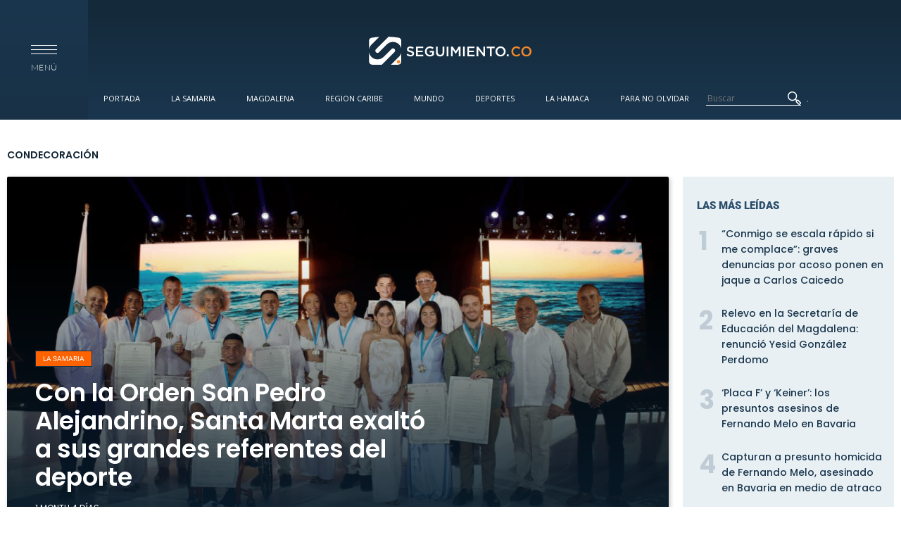

--- FILE ---
content_type: text/html; charset=utf-8
request_url: https://seguimiento.co/etiquetas/condecoracion
body_size: 15360
content:
<!DOCTYPE html>
<!--[if lt IE 7]> <html class="ie6 ie" lang="es" dir="ltr"> <![endif]-->
<!--[if IE 7]>    <html class="ie7 ie" lang="es" dir="ltr"> <![endif]-->
<!--[if IE 8]>    <html class="ie8 ie" lang="es" dir="ltr"> <![endif]-->
<!--[if gt IE 8]> <!--> <html class="" lang="es" dir="ltr"> <!--<![endif]-->
<head><meta http-equiv="Content-Type" content="text/html; charset=utf-8">
  <meta charset="utf-8" />
<link rel="alternate" type="application/rss+xml" title="RSS - condecoración" href="https://seguimiento.co/taxonomy/term/2360/feed" />
<link rel="shortcut icon" href="https://seguimiento.co/sites/default/files/favicon.ico" type="image/vnd.microsoft.icon" />
  <!-- Set the viewport width to device width for mobile -->
  <!--<meta name="viewport" content="width=device-width" />-->
  <!--<meta name="viewport" content="initial-scale=1, maximum-scale=1">-->
  
  <!-- Set the viewport width to device width for mobile -->
  <meta name="viewport" content="width=device-width, initial-scale=1, maximum-scale=1, user-scalable=no" >
  
  <meta http-equiv="X-UA-Compatible" content="IE=edge">
  <meta name="description" content="Últimas noticias de Santa Marta y el departamento del Magdalena. Medio de comunicación digital de Santa Marta." />
  <meta name="keywords" content="Hoy Diario del Magdalena, Noticias de Santa Marta, Últimas noticias de Santa Marta, Noticias de Hoy Santa Marta, Seguimiento.co, Departamento del Magdalena, Seguimiento" />
  <meta name="author" content="Seguimiento.co" />
  <meta name="ROBOTS" content="FOLLOW">
  <meta name="theme-color" content="#122433">
  <link rel="icon" href="https://seguimiento.co/sites/default/files/favicon.ico" type="image/x-icon">
  <link rel="android-touch-icon" href="https://seguimiento.co/sites/default/files/favicon.ico">

  <title>condecoración | Seguimiento.co</title>
  <link type="text/css" rel="stylesheet" href="https://seguimiento.co/sites/default/files/css/css_xE-rWrJf-fncB6ztZfd2huxqgxu4WO-qwma6Xer30m4.css" media="all" />
<link type="text/css" rel="stylesheet" href="https://seguimiento.co/sites/default/files/css/css_vUuBWaS0NJJIQAeBuWwpblrAFs4ggtpXBvGRQekLyv8.css" media="all" />
<link type="text/css" rel="stylesheet" href="https://seguimiento.co/sites/default/files/css/css_r-rH7I1Mja7n2v-BX0zzUX8FJrB6NxUfXOA0adIkscg.css" media="all" />
<link type="text/css" rel="stylesheet" href="https://seguimiento.co/sites/default/files/css/css_BT7cxSpg2eJS9HkF79YJGjzN8Y6alhweefkfiGzp_RQ.css" media="all" />
  <script type="a4434d41159ea786d45c8b3b-text/javascript" src="https://seguimiento.co/misc/jquery.js?v=1.4.4"></script>
<script type="a4434d41159ea786d45c8b3b-text/javascript" src="https://seguimiento.co/misc/jquery-extend-3.4.0.js?v=1.4.4"></script>
<script type="a4434d41159ea786d45c8b3b-text/javascript" src="https://seguimiento.co/misc/jquery-html-prefilter-3.5.0-backport.js?v=1.4.4"></script>
<script type="a4434d41159ea786d45c8b3b-text/javascript" src="https://seguimiento.co/misc/jquery.once.js?v=1.2"></script>
<script type="a4434d41159ea786d45c8b3b-text/javascript" src="https://seguimiento.co/misc/drupal.js?t890u7"></script>
<script type="a4434d41159ea786d45c8b3b-text/javascript" src="https://seguimiento.co/misc/jquery.cookie.js?v=1.0"></script>
<script type="a4434d41159ea786d45c8b3b-text/javascript" src="https://seguimiento.co/misc/jquery.form.js?v=2.52"></script>
<script type="a4434d41159ea786d45c8b3b-text/javascript" src="https://seguimiento.co/misc/ajax.js?v=7.98"></script>
<script type="a4434d41159ea786d45c8b3b-text/javascript" src="https://seguimiento.co/sites/all/modules/autoupload/js/autoupload.js?t890u7"></script>
<script type="a4434d41159ea786d45c8b3b-text/javascript" src="https://seguimiento.co/sites/default/files/languages/es_qMSuFYN2fewPQHq-CtERZshf3mk4fyw4qAKMnpJmibE.js?t890u7"></script>
<script type="a4434d41159ea786d45c8b3b-text/javascript" src="https://seguimiento.co/sites/all/modules/views_load_more/views_load_more.js?t890u7"></script>
<script type="a4434d41159ea786d45c8b3b-text/javascript" src="https://seguimiento.co/sites/all/modules/views/js/base.js?t890u7"></script>
<script type="a4434d41159ea786d45c8b3b-text/javascript" src="https://seguimiento.co/misc/progress.js?v=7.98"></script>
<script type="a4434d41159ea786d45c8b3b-text/javascript" src="https://seguimiento.co/sites/all/modules/views/js/ajax_view.js?t890u7"></script>
<script type="a4434d41159ea786d45c8b3b-text/javascript" src="https://seguimiento.co/sites/all/themes/seguimiento/js/jquery-1.10.min.js?t890u7"></script>
<script type="a4434d41159ea786d45c8b3b-text/javascript" src="https://seguimiento.co/sites/all/themes/seguimiento/js/modernizr.js?t890u7"></script>
<script type="a4434d41159ea786d45c8b3b-text/javascript" src="https://seguimiento.co/sites/all/themes/seguimiento/js/functions.js?t890u7"></script>
<script type="a4434d41159ea786d45c8b3b-text/javascript" src="https://seguimiento.co/sites/all/themes/seguimiento/js/main.js?t890u7"></script>
<script type="a4434d41159ea786d45c8b3b-text/javascript" src="https://seguimiento.co/sites/all/themes/seguimiento/js/slick/slick.min.js?t890u7"></script>
<script type="a4434d41159ea786d45c8b3b-text/javascript">
<!--//--><![CDATA[//><!--
jQuery.extend(Drupal.settings, {"basePath":"\/","pathPrefix":"","setHasJsCookie":0,"ajaxPageState":{"theme":"framework","theme_token":"YxheEUS3hvn2E81uj8jCU6EDrd0X4g3MDhqpq_FePF0","js":{"misc\/jquery.js":1,"misc\/jquery-extend-3.4.0.js":1,"misc\/jquery-html-prefilter-3.5.0-backport.js":1,"misc\/jquery.once.js":1,"misc\/drupal.js":1,"misc\/jquery.cookie.js":1,"misc\/jquery.form.js":1,"misc\/ajax.js":1,"sites\/all\/modules\/autoupload\/js\/autoupload.js":1,"public:\/\/languages\/es_qMSuFYN2fewPQHq-CtERZshf3mk4fyw4qAKMnpJmibE.js":1,"sites\/all\/modules\/views_load_more\/views_load_more.js":1,"sites\/all\/modules\/views\/js\/base.js":1,"misc\/progress.js":1,"sites\/all\/modules\/views\/js\/ajax_view.js":1,"sites\/all\/themes\/seguimiento\/js\/jquery-1.10.min.js":1,"sites\/all\/themes\/seguimiento\/js\/modernizr.js":1,"sites\/all\/themes\/seguimiento\/js\/functions.js":1,"sites\/all\/themes\/seguimiento\/js\/main.js":1,"sites\/all\/themes\/seguimiento\/js\/slick\/slick.min.js":1},"css":{"modules\/system\/system.base.css":1,"modules\/system\/system.menus.css":1,"modules\/system\/system.messages.css":1,"modules\/system\/system.theme.css":1,"modules\/comment\/comment.css":1,"modules\/field\/theme\/field.css":1,"modules\/node\/node.css":1,"modules\/poll\/poll.css":1,"modules\/search\/search.css":1,"modules\/user\/user.css":1,"sites\/all\/modules\/views\/css\/views.css":1,"sites\/all\/modules\/ckeditor\/css\/ckeditor.css":1,"sites\/all\/modules\/ctools\/css\/ctools.css":1,"sites\/all\/modules\/node_embed\/plugins\/node_embed\/node_embed.css":1,"sites\/all\/themes\/seguimiento\/css\/normalize.css":1,"sites\/all\/themes\/seguimiento\/css\/style.css":1,"sites\/all\/themes\/seguimiento\/css\/seven.css":1,"sites\/all\/themes\/seguimiento\/css\/iconos\/iconos.css":1}},"views":{"ajax_path":"\/views\/ajax","ajaxViews":{"views_dom_id:360e6da12c8e0ec52d2512242e228841":{"view_name":"seguimiento_2017","view_display_id":"block_40","view_args":"2360","view_path":"taxonomy\/term\/2360","view_base_path":null,"view_dom_id":"360e6da12c8e0ec52d2512242e228841","pager_element":0}}},"urlIsAjaxTrusted":{"\/views\/ajax":true}});
//--><!]]>
</script>
  <!-- IE Fix for HTML5 Tags -->
  <!--[if lt IE 9]>
    <script src="http://html5shiv.googlecode.com/svn/trunk/html5.js"></script>
  <![endif]-->
  <!--<script src="//cdn.optimizely.com/js/1011400652.js"></script>-->
  <!--<script src="http://code.jquery.com/jquery-1.10.0.min.js"></script>-->

  <style type="text/css">@font-face {font-family:Dosis;font-style:normal;font-weight:400;src:url(/cf-fonts/s/dosis/5.0.18/latin/400/normal.woff2);unicode-range:U+0000-00FF,U+0131,U+0152-0153,U+02BB-02BC,U+02C6,U+02DA,U+02DC,U+0304,U+0308,U+0329,U+2000-206F,U+2074,U+20AC,U+2122,U+2191,U+2193,U+2212,U+2215,U+FEFF,U+FFFD;font-display:swap;}@font-face {font-family:Dosis;font-style:normal;font-weight:400;src:url(/cf-fonts/s/dosis/5.0.18/latin-ext/400/normal.woff2);unicode-range:U+0100-02AF,U+0304,U+0308,U+0329,U+1E00-1E9F,U+1EF2-1EFF,U+2020,U+20A0-20AB,U+20AD-20CF,U+2113,U+2C60-2C7F,U+A720-A7FF;font-display:swap;}@font-face {font-family:Dosis;font-style:normal;font-weight:400;src:url(/cf-fonts/s/dosis/5.0.18/vietnamese/400/normal.woff2);unicode-range:U+0102-0103,U+0110-0111,U+0128-0129,U+0168-0169,U+01A0-01A1,U+01AF-01B0,U+0300-0301,U+0303-0304,U+0308-0309,U+0323,U+0329,U+1EA0-1EF9,U+20AB;font-display:swap;}@font-face {font-family:Dosis;font-style:normal;font-weight:300;src:url(/cf-fonts/s/dosis/5.0.18/latin/300/normal.woff2);unicode-range:U+0000-00FF,U+0131,U+0152-0153,U+02BB-02BC,U+02C6,U+02DA,U+02DC,U+0304,U+0308,U+0329,U+2000-206F,U+2074,U+20AC,U+2122,U+2191,U+2193,U+2212,U+2215,U+FEFF,U+FFFD;font-display:swap;}@font-face {font-family:Dosis;font-style:normal;font-weight:300;src:url(/cf-fonts/s/dosis/5.0.18/vietnamese/300/normal.woff2);unicode-range:U+0102-0103,U+0110-0111,U+0128-0129,U+0168-0169,U+01A0-01A1,U+01AF-01B0,U+0300-0301,U+0303-0304,U+0308-0309,U+0323,U+0329,U+1EA0-1EF9,U+20AB;font-display:swap;}@font-face {font-family:Dosis;font-style:normal;font-weight:300;src:url(/cf-fonts/s/dosis/5.0.18/latin-ext/300/normal.woff2);unicode-range:U+0100-02AF,U+0304,U+0308,U+0329,U+1E00-1E9F,U+1EF2-1EFF,U+2020,U+20A0-20AB,U+20AD-20CF,U+2113,U+2C60-2C7F,U+A720-A7FF;font-display:swap;}@font-face {font-family:Dosis;font-style:normal;font-weight:200;src:url(/cf-fonts/s/dosis/5.0.18/latin/200/normal.woff2);unicode-range:U+0000-00FF,U+0131,U+0152-0153,U+02BB-02BC,U+02C6,U+02DA,U+02DC,U+0304,U+0308,U+0329,U+2000-206F,U+2074,U+20AC,U+2122,U+2191,U+2193,U+2212,U+2215,U+FEFF,U+FFFD;font-display:swap;}@font-face {font-family:Dosis;font-style:normal;font-weight:200;src:url(/cf-fonts/s/dosis/5.0.18/latin-ext/200/normal.woff2);unicode-range:U+0100-02AF,U+0304,U+0308,U+0329,U+1E00-1E9F,U+1EF2-1EFF,U+2020,U+20A0-20AB,U+20AD-20CF,U+2113,U+2C60-2C7F,U+A720-A7FF;font-display:swap;}@font-face {font-family:Dosis;font-style:normal;font-weight:200;src:url(/cf-fonts/s/dosis/5.0.18/vietnamese/200/normal.woff2);unicode-range:U+0102-0103,U+0110-0111,U+0128-0129,U+0168-0169,U+01A0-01A1,U+01AF-01B0,U+0300-0301,U+0303-0304,U+0308-0309,U+0323,U+0329,U+1EA0-1EF9,U+20AB;font-display:swap;}@font-face {font-family:Dosis;font-style:normal;font-weight:500;src:url(/cf-fonts/s/dosis/5.0.18/latin/500/normal.woff2);unicode-range:U+0000-00FF,U+0131,U+0152-0153,U+02BB-02BC,U+02C6,U+02DA,U+02DC,U+0304,U+0308,U+0329,U+2000-206F,U+2074,U+20AC,U+2122,U+2191,U+2193,U+2212,U+2215,U+FEFF,U+FFFD;font-display:swap;}@font-face {font-family:Dosis;font-style:normal;font-weight:500;src:url(/cf-fonts/s/dosis/5.0.18/latin-ext/500/normal.woff2);unicode-range:U+0100-02AF,U+0304,U+0308,U+0329,U+1E00-1E9F,U+1EF2-1EFF,U+2020,U+20A0-20AB,U+20AD-20CF,U+2113,U+2C60-2C7F,U+A720-A7FF;font-display:swap;}@font-face {font-family:Dosis;font-style:normal;font-weight:500;src:url(/cf-fonts/s/dosis/5.0.18/vietnamese/500/normal.woff2);unicode-range:U+0102-0103,U+0110-0111,U+0128-0129,U+0168-0169,U+01A0-01A1,U+01AF-01B0,U+0300-0301,U+0303-0304,U+0308-0309,U+0323,U+0329,U+1EA0-1EF9,U+20AB;font-display:swap;}@font-face {font-family:Dosis;font-style:normal;font-weight:600;src:url(/cf-fonts/s/dosis/5.0.18/latin/600/normal.woff2);unicode-range:U+0000-00FF,U+0131,U+0152-0153,U+02BB-02BC,U+02C6,U+02DA,U+02DC,U+0304,U+0308,U+0329,U+2000-206F,U+2074,U+20AC,U+2122,U+2191,U+2193,U+2212,U+2215,U+FEFF,U+FFFD;font-display:swap;}@font-face {font-family:Dosis;font-style:normal;font-weight:600;src:url(/cf-fonts/s/dosis/5.0.18/vietnamese/600/normal.woff2);unicode-range:U+0102-0103,U+0110-0111,U+0128-0129,U+0168-0169,U+01A0-01A1,U+01AF-01B0,U+0300-0301,U+0303-0304,U+0308-0309,U+0323,U+0329,U+1EA0-1EF9,U+20AB;font-display:swap;}@font-face {font-family:Dosis;font-style:normal;font-weight:600;src:url(/cf-fonts/s/dosis/5.0.18/latin-ext/600/normal.woff2);unicode-range:U+0100-02AF,U+0304,U+0308,U+0329,U+1E00-1E9F,U+1EF2-1EFF,U+2020,U+20A0-20AB,U+20AD-20CF,U+2113,U+2C60-2C7F,U+A720-A7FF;font-display:swap;}@font-face {font-family:Dosis;font-style:normal;font-weight:700;src:url(/cf-fonts/s/dosis/5.0.18/vietnamese/700/normal.woff2);unicode-range:U+0102-0103,U+0110-0111,U+0128-0129,U+0168-0169,U+01A0-01A1,U+01AF-01B0,U+0300-0301,U+0303-0304,U+0308-0309,U+0323,U+0329,U+1EA0-1EF9,U+20AB;font-display:swap;}@font-face {font-family:Dosis;font-style:normal;font-weight:700;src:url(/cf-fonts/s/dosis/5.0.18/latin/700/normal.woff2);unicode-range:U+0000-00FF,U+0131,U+0152-0153,U+02BB-02BC,U+02C6,U+02DA,U+02DC,U+0304,U+0308,U+0329,U+2000-206F,U+2074,U+20AC,U+2122,U+2191,U+2193,U+2212,U+2215,U+FEFF,U+FFFD;font-display:swap;}@font-face {font-family:Dosis;font-style:normal;font-weight:700;src:url(/cf-fonts/s/dosis/5.0.18/latin-ext/700/normal.woff2);unicode-range:U+0100-02AF,U+0304,U+0308,U+0329,U+1E00-1E9F,U+1EF2-1EFF,U+2020,U+20A0-20AB,U+20AD-20CF,U+2113,U+2C60-2C7F,U+A720-A7FF;font-display:swap;}@font-face {font-family:Dosis;font-style:normal;font-weight:800;src:url(/cf-fonts/s/dosis/5.0.18/vietnamese/800/normal.woff2);unicode-range:U+0102-0103,U+0110-0111,U+0128-0129,U+0168-0169,U+01A0-01A1,U+01AF-01B0,U+0300-0301,U+0303-0304,U+0308-0309,U+0323,U+0329,U+1EA0-1EF9,U+20AB;font-display:swap;}@font-face {font-family:Dosis;font-style:normal;font-weight:800;src:url(/cf-fonts/s/dosis/5.0.18/latin-ext/800/normal.woff2);unicode-range:U+0100-02AF,U+0304,U+0308,U+0329,U+1E00-1E9F,U+1EF2-1EFF,U+2020,U+20A0-20AB,U+20AD-20CF,U+2113,U+2C60-2C7F,U+A720-A7FF;font-display:swap;}@font-face {font-family:Dosis;font-style:normal;font-weight:800;src:url(/cf-fonts/s/dosis/5.0.18/latin/800/normal.woff2);unicode-range:U+0000-00FF,U+0131,U+0152-0153,U+02BB-02BC,U+02C6,U+02DA,U+02DC,U+0304,U+0308,U+0329,U+2000-206F,U+2074,U+20AC,U+2122,U+2191,U+2193,U+2212,U+2215,U+FEFF,U+FFFD;font-display:swap;}@font-face {font-family:Lato;font-style:normal;font-weight:400;src:url(/cf-fonts/s/lato/5.0.18/latin-ext/400/normal.woff2);unicode-range:U+0100-02AF,U+0304,U+0308,U+0329,U+1E00-1E9F,U+1EF2-1EFF,U+2020,U+20A0-20AB,U+20AD-20CF,U+2113,U+2C60-2C7F,U+A720-A7FF;font-display:swap;}@font-face {font-family:Lato;font-style:normal;font-weight:400;src:url(/cf-fonts/s/lato/5.0.18/latin/400/normal.woff2);unicode-range:U+0000-00FF,U+0131,U+0152-0153,U+02BB-02BC,U+02C6,U+02DA,U+02DC,U+0304,U+0308,U+0329,U+2000-206F,U+2074,U+20AC,U+2122,U+2191,U+2193,U+2212,U+2215,U+FEFF,U+FFFD;font-display:swap;}@font-face {font-family:Lato;font-style:normal;font-weight:100;src:url(/cf-fonts/s/lato/5.0.18/latin-ext/100/normal.woff2);unicode-range:U+0100-02AF,U+0304,U+0308,U+0329,U+1E00-1E9F,U+1EF2-1EFF,U+2020,U+20A0-20AB,U+20AD-20CF,U+2113,U+2C60-2C7F,U+A720-A7FF;font-display:swap;}@font-face {font-family:Lato;font-style:normal;font-weight:100;src:url(/cf-fonts/s/lato/5.0.18/latin/100/normal.woff2);unicode-range:U+0000-00FF,U+0131,U+0152-0153,U+02BB-02BC,U+02C6,U+02DA,U+02DC,U+0304,U+0308,U+0329,U+2000-206F,U+2074,U+20AC,U+2122,U+2191,U+2193,U+2212,U+2215,U+FEFF,U+FFFD;font-display:swap;}@font-face {font-family:Lato;font-style:italic;font-weight:100;src:url(/cf-fonts/s/lato/5.0.18/latin-ext/100/italic.woff2);unicode-range:U+0100-02AF,U+0304,U+0308,U+0329,U+1E00-1E9F,U+1EF2-1EFF,U+2020,U+20A0-20AB,U+20AD-20CF,U+2113,U+2C60-2C7F,U+A720-A7FF;font-display:swap;}@font-face {font-family:Lato;font-style:italic;font-weight:100;src:url(/cf-fonts/s/lato/5.0.18/latin/100/italic.woff2);unicode-range:U+0000-00FF,U+0131,U+0152-0153,U+02BB-02BC,U+02C6,U+02DA,U+02DC,U+0304,U+0308,U+0329,U+2000-206F,U+2074,U+20AC,U+2122,U+2191,U+2193,U+2212,U+2215,U+FEFF,U+FFFD;font-display:swap;}@font-face {font-family:Lato;font-style:normal;font-weight:300;src:url(/cf-fonts/s/lato/5.0.18/latin-ext/300/normal.woff2);unicode-range:U+0100-02AF,U+0304,U+0308,U+0329,U+1E00-1E9F,U+1EF2-1EFF,U+2020,U+20A0-20AB,U+20AD-20CF,U+2113,U+2C60-2C7F,U+A720-A7FF;font-display:swap;}@font-face {font-family:Lato;font-style:normal;font-weight:300;src:url(/cf-fonts/s/lato/5.0.18/latin/300/normal.woff2);unicode-range:U+0000-00FF,U+0131,U+0152-0153,U+02BB-02BC,U+02C6,U+02DA,U+02DC,U+0304,U+0308,U+0329,U+2000-206F,U+2074,U+20AC,U+2122,U+2191,U+2193,U+2212,U+2215,U+FEFF,U+FFFD;font-display:swap;}@font-face {font-family:Lato;font-style:italic;font-weight:300;src:url(/cf-fonts/s/lato/5.0.18/latin-ext/300/italic.woff2);unicode-range:U+0100-02AF,U+0304,U+0308,U+0329,U+1E00-1E9F,U+1EF2-1EFF,U+2020,U+20A0-20AB,U+20AD-20CF,U+2113,U+2C60-2C7F,U+A720-A7FF;font-display:swap;}@font-face {font-family:Lato;font-style:italic;font-weight:300;src:url(/cf-fonts/s/lato/5.0.18/latin/300/italic.woff2);unicode-range:U+0000-00FF,U+0131,U+0152-0153,U+02BB-02BC,U+02C6,U+02DA,U+02DC,U+0304,U+0308,U+0329,U+2000-206F,U+2074,U+20AC,U+2122,U+2191,U+2193,U+2212,U+2215,U+FEFF,U+FFFD;font-display:swap;}@font-face {font-family:Lato;font-style:italic;font-weight:400;src:url(/cf-fonts/s/lato/5.0.18/latin/400/italic.woff2);unicode-range:U+0000-00FF,U+0131,U+0152-0153,U+02BB-02BC,U+02C6,U+02DA,U+02DC,U+0304,U+0308,U+0329,U+2000-206F,U+2074,U+20AC,U+2122,U+2191,U+2193,U+2212,U+2215,U+FEFF,U+FFFD;font-display:swap;}@font-face {font-family:Lato;font-style:italic;font-weight:400;src:url(/cf-fonts/s/lato/5.0.18/latin-ext/400/italic.woff2);unicode-range:U+0100-02AF,U+0304,U+0308,U+0329,U+1E00-1E9F,U+1EF2-1EFF,U+2020,U+20A0-20AB,U+20AD-20CF,U+2113,U+2C60-2C7F,U+A720-A7FF;font-display:swap;}@font-face {font-family:Lato;font-style:normal;font-weight:700;src:url(/cf-fonts/s/lato/5.0.18/latin-ext/700/normal.woff2);unicode-range:U+0100-02AF,U+0304,U+0308,U+0329,U+1E00-1E9F,U+1EF2-1EFF,U+2020,U+20A0-20AB,U+20AD-20CF,U+2113,U+2C60-2C7F,U+A720-A7FF;font-display:swap;}@font-face {font-family:Lato;font-style:normal;font-weight:700;src:url(/cf-fonts/s/lato/5.0.18/latin/700/normal.woff2);unicode-range:U+0000-00FF,U+0131,U+0152-0153,U+02BB-02BC,U+02C6,U+02DA,U+02DC,U+0304,U+0308,U+0329,U+2000-206F,U+2074,U+20AC,U+2122,U+2191,U+2193,U+2212,U+2215,U+FEFF,U+FFFD;font-display:swap;}@font-face {font-family:Lato;font-style:italic;font-weight:700;src:url(/cf-fonts/s/lato/5.0.18/latin/700/italic.woff2);unicode-range:U+0000-00FF,U+0131,U+0152-0153,U+02BB-02BC,U+02C6,U+02DA,U+02DC,U+0304,U+0308,U+0329,U+2000-206F,U+2074,U+20AC,U+2122,U+2191,U+2193,U+2212,U+2215,U+FEFF,U+FFFD;font-display:swap;}@font-face {font-family:Lato;font-style:italic;font-weight:700;src:url(/cf-fonts/s/lato/5.0.18/latin-ext/700/italic.woff2);unicode-range:U+0100-02AF,U+0304,U+0308,U+0329,U+1E00-1E9F,U+1EF2-1EFF,U+2020,U+20A0-20AB,U+20AD-20CF,U+2113,U+2C60-2C7F,U+A720-A7FF;font-display:swap;}@font-face {font-family:Lato;font-style:italic;font-weight:900;src:url(/cf-fonts/s/lato/5.0.18/latin-ext/900/italic.woff2);unicode-range:U+0100-02AF,U+0304,U+0308,U+0329,U+1E00-1E9F,U+1EF2-1EFF,U+2020,U+20A0-20AB,U+20AD-20CF,U+2113,U+2C60-2C7F,U+A720-A7FF;font-display:swap;}@font-face {font-family:Lato;font-style:italic;font-weight:900;src:url(/cf-fonts/s/lato/5.0.18/latin/900/italic.woff2);unicode-range:U+0000-00FF,U+0131,U+0152-0153,U+02BB-02BC,U+02C6,U+02DA,U+02DC,U+0304,U+0308,U+0329,U+2000-206F,U+2074,U+20AC,U+2122,U+2191,U+2193,U+2212,U+2215,U+FEFF,U+FFFD;font-display:swap;}@font-face {font-family:Lato;font-style:normal;font-weight:900;src:url(/cf-fonts/s/lato/5.0.18/latin-ext/900/normal.woff2);unicode-range:U+0100-02AF,U+0304,U+0308,U+0329,U+1E00-1E9F,U+1EF2-1EFF,U+2020,U+20A0-20AB,U+20AD-20CF,U+2113,U+2C60-2C7F,U+A720-A7FF;font-display:swap;}@font-face {font-family:Lato;font-style:normal;font-weight:900;src:url(/cf-fonts/s/lato/5.0.18/latin/900/normal.woff2);unicode-range:U+0000-00FF,U+0131,U+0152-0153,U+02BB-02BC,U+02C6,U+02DA,U+02DC,U+0304,U+0308,U+0329,U+2000-206F,U+2074,U+20AC,U+2122,U+2191,U+2193,U+2212,U+2215,U+FEFF,U+FFFD;font-display:swap;}</style>
  <style type="text/css">@font-face {font-family:Merriweather;font-style:normal;font-weight:400;src:url(/cf-fonts/s/merriweather/5.0.11/cyrillic/400/normal.woff2);unicode-range:U+0301,U+0400-045F,U+0490-0491,U+04B0-04B1,U+2116;font-display:swap;}@font-face {font-family:Merriweather;font-style:normal;font-weight:400;src:url(/cf-fonts/s/merriweather/5.0.11/cyrillic-ext/400/normal.woff2);unicode-range:U+0460-052F,U+1C80-1C88,U+20B4,U+2DE0-2DFF,U+A640-A69F,U+FE2E-FE2F;font-display:swap;}@font-face {font-family:Merriweather;font-style:normal;font-weight:400;src:url(/cf-fonts/s/merriweather/5.0.11/vietnamese/400/normal.woff2);unicode-range:U+0102-0103,U+0110-0111,U+0128-0129,U+0168-0169,U+01A0-01A1,U+01AF-01B0,U+0300-0301,U+0303-0304,U+0308-0309,U+0323,U+0329,U+1EA0-1EF9,U+20AB;font-display:swap;}@font-face {font-family:Merriweather;font-style:normal;font-weight:400;src:url(/cf-fonts/s/merriweather/5.0.11/latin/400/normal.woff2);unicode-range:U+0000-00FF,U+0131,U+0152-0153,U+02BB-02BC,U+02C6,U+02DA,U+02DC,U+0304,U+0308,U+0329,U+2000-206F,U+2074,U+20AC,U+2122,U+2191,U+2193,U+2212,U+2215,U+FEFF,U+FFFD;font-display:swap;}@font-face {font-family:Merriweather;font-style:normal;font-weight:400;src:url(/cf-fonts/s/merriweather/5.0.11/latin-ext/400/normal.woff2);unicode-range:U+0100-02AF,U+0304,U+0308,U+0329,U+1E00-1E9F,U+1EF2-1EFF,U+2020,U+20A0-20AB,U+20AD-20CF,U+2113,U+2C60-2C7F,U+A720-A7FF;font-display:swap;}@font-face {font-family:Merriweather;font-style:italic;font-weight:400;src:url(/cf-fonts/s/merriweather/5.0.11/latin-ext/400/italic.woff2);unicode-range:U+0100-02AF,U+0304,U+0308,U+0329,U+1E00-1E9F,U+1EF2-1EFF,U+2020,U+20A0-20AB,U+20AD-20CF,U+2113,U+2C60-2C7F,U+A720-A7FF;font-display:swap;}@font-face {font-family:Merriweather;font-style:italic;font-weight:400;src:url(/cf-fonts/s/merriweather/5.0.11/cyrillic/400/italic.woff2);unicode-range:U+0301,U+0400-045F,U+0490-0491,U+04B0-04B1,U+2116;font-display:swap;}@font-face {font-family:Merriweather;font-style:italic;font-weight:400;src:url(/cf-fonts/s/merriweather/5.0.11/cyrillic-ext/400/italic.woff2);unicode-range:U+0460-052F,U+1C80-1C88,U+20B4,U+2DE0-2DFF,U+A640-A69F,U+FE2E-FE2F;font-display:swap;}@font-face {font-family:Merriweather;font-style:italic;font-weight:400;src:url(/cf-fonts/s/merriweather/5.0.11/latin/400/italic.woff2);unicode-range:U+0000-00FF,U+0131,U+0152-0153,U+02BB-02BC,U+02C6,U+02DA,U+02DC,U+0304,U+0308,U+0329,U+2000-206F,U+2074,U+20AC,U+2122,U+2191,U+2193,U+2212,U+2215,U+FEFF,U+FFFD;font-display:swap;}@font-face {font-family:Merriweather;font-style:italic;font-weight:400;src:url(/cf-fonts/s/merriweather/5.0.11/vietnamese/400/italic.woff2);unicode-range:U+0102-0103,U+0110-0111,U+0128-0129,U+0168-0169,U+01A0-01A1,U+01AF-01B0,U+0300-0301,U+0303-0304,U+0308-0309,U+0323,U+0329,U+1EA0-1EF9,U+20AB;font-display:swap;}@font-face {font-family:Merriweather;font-style:normal;font-weight:700;src:url(/cf-fonts/s/merriweather/5.0.11/cyrillic/700/normal.woff2);unicode-range:U+0301,U+0400-045F,U+0490-0491,U+04B0-04B1,U+2116;font-display:swap;}@font-face {font-family:Merriweather;font-style:normal;font-weight:700;src:url(/cf-fonts/s/merriweather/5.0.11/latin/700/normal.woff2);unicode-range:U+0000-00FF,U+0131,U+0152-0153,U+02BB-02BC,U+02C6,U+02DA,U+02DC,U+0304,U+0308,U+0329,U+2000-206F,U+2074,U+20AC,U+2122,U+2191,U+2193,U+2212,U+2215,U+FEFF,U+FFFD;font-display:swap;}@font-face {font-family:Merriweather;font-style:normal;font-weight:700;src:url(/cf-fonts/s/merriweather/5.0.11/vietnamese/700/normal.woff2);unicode-range:U+0102-0103,U+0110-0111,U+0128-0129,U+0168-0169,U+01A0-01A1,U+01AF-01B0,U+0300-0301,U+0303-0304,U+0308-0309,U+0323,U+0329,U+1EA0-1EF9,U+20AB;font-display:swap;}@font-face {font-family:Merriweather;font-style:normal;font-weight:700;src:url(/cf-fonts/s/merriweather/5.0.11/cyrillic-ext/700/normal.woff2);unicode-range:U+0460-052F,U+1C80-1C88,U+20B4,U+2DE0-2DFF,U+A640-A69F,U+FE2E-FE2F;font-display:swap;}@font-face {font-family:Merriweather;font-style:normal;font-weight:700;src:url(/cf-fonts/s/merriweather/5.0.11/latin-ext/700/normal.woff2);unicode-range:U+0100-02AF,U+0304,U+0308,U+0329,U+1E00-1E9F,U+1EF2-1EFF,U+2020,U+20A0-20AB,U+20AD-20CF,U+2113,U+2C60-2C7F,U+A720-A7FF;font-display:swap;}@font-face {font-family:Merriweather;font-style:italic;font-weight:700;src:url(/cf-fonts/s/merriweather/5.0.11/latin-ext/700/italic.woff2);unicode-range:U+0100-02AF,U+0304,U+0308,U+0329,U+1E00-1E9F,U+1EF2-1EFF,U+2020,U+20A0-20AB,U+20AD-20CF,U+2113,U+2C60-2C7F,U+A720-A7FF;font-display:swap;}@font-face {font-family:Merriweather;font-style:italic;font-weight:700;src:url(/cf-fonts/s/merriweather/5.0.11/vietnamese/700/italic.woff2);unicode-range:U+0102-0103,U+0110-0111,U+0128-0129,U+0168-0169,U+01A0-01A1,U+01AF-01B0,U+0300-0301,U+0303-0304,U+0308-0309,U+0323,U+0329,U+1EA0-1EF9,U+20AB;font-display:swap;}@font-face {font-family:Merriweather;font-style:italic;font-weight:700;src:url(/cf-fonts/s/merriweather/5.0.11/latin/700/italic.woff2);unicode-range:U+0000-00FF,U+0131,U+0152-0153,U+02BB-02BC,U+02C6,U+02DA,U+02DC,U+0304,U+0308,U+0329,U+2000-206F,U+2074,U+20AC,U+2122,U+2191,U+2193,U+2212,U+2215,U+FEFF,U+FFFD;font-display:swap;}@font-face {font-family:Merriweather;font-style:italic;font-weight:700;src:url(/cf-fonts/s/merriweather/5.0.11/cyrillic/700/italic.woff2);unicode-range:U+0301,U+0400-045F,U+0490-0491,U+04B0-04B1,U+2116;font-display:swap;}@font-face {font-family:Merriweather;font-style:italic;font-weight:700;src:url(/cf-fonts/s/merriweather/5.0.11/cyrillic-ext/700/italic.woff2);unicode-range:U+0460-052F,U+1C80-1C88,U+20B4,U+2DE0-2DFF,U+A640-A69F,U+FE2E-FE2F;font-display:swap;}@font-face {font-family:Merriweather;font-style:normal;font-weight:900;src:url(/cf-fonts/s/merriweather/5.0.11/vietnamese/900/normal.woff2);unicode-range:U+0102-0103,U+0110-0111,U+0128-0129,U+0168-0169,U+01A0-01A1,U+01AF-01B0,U+0300-0301,U+0303-0304,U+0308-0309,U+0323,U+0329,U+1EA0-1EF9,U+20AB;font-display:swap;}@font-face {font-family:Merriweather;font-style:normal;font-weight:900;src:url(/cf-fonts/s/merriweather/5.0.11/cyrillic-ext/900/normal.woff2);unicode-range:U+0460-052F,U+1C80-1C88,U+20B4,U+2DE0-2DFF,U+A640-A69F,U+FE2E-FE2F;font-display:swap;}@font-face {font-family:Merriweather;font-style:normal;font-weight:900;src:url(/cf-fonts/s/merriweather/5.0.11/latin-ext/900/normal.woff2);unicode-range:U+0100-02AF,U+0304,U+0308,U+0329,U+1E00-1E9F,U+1EF2-1EFF,U+2020,U+20A0-20AB,U+20AD-20CF,U+2113,U+2C60-2C7F,U+A720-A7FF;font-display:swap;}@font-face {font-family:Merriweather;font-style:normal;font-weight:900;src:url(/cf-fonts/s/merriweather/5.0.11/latin/900/normal.woff2);unicode-range:U+0000-00FF,U+0131,U+0152-0153,U+02BB-02BC,U+02C6,U+02DA,U+02DC,U+0304,U+0308,U+0329,U+2000-206F,U+2074,U+20AC,U+2122,U+2191,U+2193,U+2212,U+2215,U+FEFF,U+FFFD;font-display:swap;}@font-face {font-family:Merriweather;font-style:normal;font-weight:900;src:url(/cf-fonts/s/merriweather/5.0.11/cyrillic/900/normal.woff2);unicode-range:U+0301,U+0400-045F,U+0490-0491,U+04B0-04B1,U+2116;font-display:swap;}@font-face {font-family:Merriweather;font-style:italic;font-weight:900;src:url(/cf-fonts/s/merriweather/5.0.11/latin/900/italic.woff2);unicode-range:U+0000-00FF,U+0131,U+0152-0153,U+02BB-02BC,U+02C6,U+02DA,U+02DC,U+0304,U+0308,U+0329,U+2000-206F,U+2074,U+20AC,U+2122,U+2191,U+2193,U+2212,U+2215,U+FEFF,U+FFFD;font-display:swap;}@font-face {font-family:Merriweather;font-style:italic;font-weight:900;src:url(/cf-fonts/s/merriweather/5.0.11/cyrillic/900/italic.woff2);unicode-range:U+0301,U+0400-045F,U+0490-0491,U+04B0-04B1,U+2116;font-display:swap;}@font-face {font-family:Merriweather;font-style:italic;font-weight:900;src:url(/cf-fonts/s/merriweather/5.0.11/vietnamese/900/italic.woff2);unicode-range:U+0102-0103,U+0110-0111,U+0128-0129,U+0168-0169,U+01A0-01A1,U+01AF-01B0,U+0300-0301,U+0303-0304,U+0308-0309,U+0323,U+0329,U+1EA0-1EF9,U+20AB;font-display:swap;}@font-face {font-family:Merriweather;font-style:italic;font-weight:900;src:url(/cf-fonts/s/merriweather/5.0.11/cyrillic-ext/900/italic.woff2);unicode-range:U+0460-052F,U+1C80-1C88,U+20B4,U+2DE0-2DFF,U+A640-A69F,U+FE2E-FE2F;font-display:swap;}@font-face {font-family:Merriweather;font-style:italic;font-weight:900;src:url(/cf-fonts/s/merriweather/5.0.11/latin-ext/900/italic.woff2);unicode-range:U+0100-02AF,U+0304,U+0308,U+0329,U+1E00-1E9F,U+1EF2-1EFF,U+2020,U+20A0-20AB,U+20AD-20CF,U+2113,U+2C60-2C7F,U+A720-A7FF;font-display:swap;}@font-face {font-family:Poppins;font-style:normal;font-weight:300;src:url(/cf-fonts/s/poppins/5.0.11/latin/300/normal.woff2);unicode-range:U+0000-00FF,U+0131,U+0152-0153,U+02BB-02BC,U+02C6,U+02DA,U+02DC,U+0304,U+0308,U+0329,U+2000-206F,U+2074,U+20AC,U+2122,U+2191,U+2193,U+2212,U+2215,U+FEFF,U+FFFD;font-display:swap;}@font-face {font-family:Poppins;font-style:normal;font-weight:300;src:url(/cf-fonts/s/poppins/5.0.11/devanagari/300/normal.woff2);unicode-range:U+0900-097F,U+1CD0-1CF9,U+200C-200D,U+20A8,U+20B9,U+25CC,U+A830-A839,U+A8E0-A8FF;font-display:swap;}@font-face {font-family:Poppins;font-style:normal;font-weight:300;src:url(/cf-fonts/s/poppins/5.0.11/latin-ext/300/normal.woff2);unicode-range:U+0100-02AF,U+0304,U+0308,U+0329,U+1E00-1E9F,U+1EF2-1EFF,U+2020,U+20A0-20AB,U+20AD-20CF,U+2113,U+2C60-2C7F,U+A720-A7FF;font-display:swap;}@font-face {font-family:Poppins;font-style:normal;font-weight:400;src:url(/cf-fonts/s/poppins/5.0.11/devanagari/400/normal.woff2);unicode-range:U+0900-097F,U+1CD0-1CF9,U+200C-200D,U+20A8,U+20B9,U+25CC,U+A830-A839,U+A8E0-A8FF;font-display:swap;}@font-face {font-family:Poppins;font-style:normal;font-weight:400;src:url(/cf-fonts/s/poppins/5.0.11/latin/400/normal.woff2);unicode-range:U+0000-00FF,U+0131,U+0152-0153,U+02BB-02BC,U+02C6,U+02DA,U+02DC,U+0304,U+0308,U+0329,U+2000-206F,U+2074,U+20AC,U+2122,U+2191,U+2193,U+2212,U+2215,U+FEFF,U+FFFD;font-display:swap;}@font-face {font-family:Poppins;font-style:normal;font-weight:400;src:url(/cf-fonts/s/poppins/5.0.11/latin-ext/400/normal.woff2);unicode-range:U+0100-02AF,U+0304,U+0308,U+0329,U+1E00-1E9F,U+1EF2-1EFF,U+2020,U+20A0-20AB,U+20AD-20CF,U+2113,U+2C60-2C7F,U+A720-A7FF;font-display:swap;}@font-face {font-family:Poppins;font-style:normal;font-weight:500;src:url(/cf-fonts/s/poppins/5.0.11/latin-ext/500/normal.woff2);unicode-range:U+0100-02AF,U+0304,U+0308,U+0329,U+1E00-1E9F,U+1EF2-1EFF,U+2020,U+20A0-20AB,U+20AD-20CF,U+2113,U+2C60-2C7F,U+A720-A7FF;font-display:swap;}@font-face {font-family:Poppins;font-style:normal;font-weight:500;src:url(/cf-fonts/s/poppins/5.0.11/latin/500/normal.woff2);unicode-range:U+0000-00FF,U+0131,U+0152-0153,U+02BB-02BC,U+02C6,U+02DA,U+02DC,U+0304,U+0308,U+0329,U+2000-206F,U+2074,U+20AC,U+2122,U+2191,U+2193,U+2212,U+2215,U+FEFF,U+FFFD;font-display:swap;}@font-face {font-family:Poppins;font-style:normal;font-weight:500;src:url(/cf-fonts/s/poppins/5.0.11/devanagari/500/normal.woff2);unicode-range:U+0900-097F,U+1CD0-1CF9,U+200C-200D,U+20A8,U+20B9,U+25CC,U+A830-A839,U+A8E0-A8FF;font-display:swap;}@font-face {font-family:Poppins;font-style:normal;font-weight:600;src:url(/cf-fonts/s/poppins/5.0.11/devanagari/600/normal.woff2);unicode-range:U+0900-097F,U+1CD0-1CF9,U+200C-200D,U+20A8,U+20B9,U+25CC,U+A830-A839,U+A8E0-A8FF;font-display:swap;}@font-face {font-family:Poppins;font-style:normal;font-weight:600;src:url(/cf-fonts/s/poppins/5.0.11/latin/600/normal.woff2);unicode-range:U+0000-00FF,U+0131,U+0152-0153,U+02BB-02BC,U+02C6,U+02DA,U+02DC,U+0304,U+0308,U+0329,U+2000-206F,U+2074,U+20AC,U+2122,U+2191,U+2193,U+2212,U+2215,U+FEFF,U+FFFD;font-display:swap;}@font-face {font-family:Poppins;font-style:normal;font-weight:600;src:url(/cf-fonts/s/poppins/5.0.11/latin-ext/600/normal.woff2);unicode-range:U+0100-02AF,U+0304,U+0308,U+0329,U+1E00-1E9F,U+1EF2-1EFF,U+2020,U+20A0-20AB,U+20AD-20CF,U+2113,U+2C60-2C7F,U+A720-A7FF;font-display:swap;}@font-face {font-family:Poppins;font-style:normal;font-weight:700;src:url(/cf-fonts/s/poppins/5.0.11/devanagari/700/normal.woff2);unicode-range:U+0900-097F,U+1CD0-1CF9,U+200C-200D,U+20A8,U+20B9,U+25CC,U+A830-A839,U+A8E0-A8FF;font-display:swap;}@font-face {font-family:Poppins;font-style:normal;font-weight:700;src:url(/cf-fonts/s/poppins/5.0.11/latin/700/normal.woff2);unicode-range:U+0000-00FF,U+0131,U+0152-0153,U+02BB-02BC,U+02C6,U+02DA,U+02DC,U+0304,U+0308,U+0329,U+2000-206F,U+2074,U+20AC,U+2122,U+2191,U+2193,U+2212,U+2215,U+FEFF,U+FFFD;font-display:swap;}@font-face {font-family:Poppins;font-style:normal;font-weight:700;src:url(/cf-fonts/s/poppins/5.0.11/latin-ext/700/normal.woff2);unicode-range:U+0100-02AF,U+0304,U+0308,U+0329,U+1E00-1E9F,U+1EF2-1EFF,U+2020,U+20A0-20AB,U+20AD-20CF,U+2113,U+2C60-2C7F,U+A720-A7FF;font-display:swap;}@font-face {font-family:Roboto;font-style:normal;font-weight:400;src:url(/cf-fonts/s/roboto/5.0.11/greek-ext/400/normal.woff2);unicode-range:U+1F00-1FFF;font-display:swap;}@font-face {font-family:Roboto;font-style:normal;font-weight:400;src:url(/cf-fonts/s/roboto/5.0.11/latin/400/normal.woff2);unicode-range:U+0000-00FF,U+0131,U+0152-0153,U+02BB-02BC,U+02C6,U+02DA,U+02DC,U+0304,U+0308,U+0329,U+2000-206F,U+2074,U+20AC,U+2122,U+2191,U+2193,U+2212,U+2215,U+FEFF,U+FFFD;font-display:swap;}@font-face {font-family:Roboto;font-style:normal;font-weight:400;src:url(/cf-fonts/s/roboto/5.0.11/greek/400/normal.woff2);unicode-range:U+0370-03FF;font-display:swap;}@font-face {font-family:Roboto;font-style:normal;font-weight:400;src:url(/cf-fonts/s/roboto/5.0.11/latin-ext/400/normal.woff2);unicode-range:U+0100-02AF,U+0304,U+0308,U+0329,U+1E00-1E9F,U+1EF2-1EFF,U+2020,U+20A0-20AB,U+20AD-20CF,U+2113,U+2C60-2C7F,U+A720-A7FF;font-display:swap;}@font-face {font-family:Roboto;font-style:normal;font-weight:400;src:url(/cf-fonts/s/roboto/5.0.11/vietnamese/400/normal.woff2);unicode-range:U+0102-0103,U+0110-0111,U+0128-0129,U+0168-0169,U+01A0-01A1,U+01AF-01B0,U+0300-0301,U+0303-0304,U+0308-0309,U+0323,U+0329,U+1EA0-1EF9,U+20AB;font-display:swap;}@font-face {font-family:Roboto;font-style:normal;font-weight:400;src:url(/cf-fonts/s/roboto/5.0.11/cyrillic-ext/400/normal.woff2);unicode-range:U+0460-052F,U+1C80-1C88,U+20B4,U+2DE0-2DFF,U+A640-A69F,U+FE2E-FE2F;font-display:swap;}@font-face {font-family:Roboto;font-style:normal;font-weight:400;src:url(/cf-fonts/s/roboto/5.0.11/cyrillic/400/normal.woff2);unicode-range:U+0301,U+0400-045F,U+0490-0491,U+04B0-04B1,U+2116;font-display:swap;}@font-face {font-family:Roboto;font-style:italic;font-weight:400;src:url(/cf-fonts/s/roboto/5.0.11/greek-ext/400/italic.woff2);unicode-range:U+1F00-1FFF;font-display:swap;}@font-face {font-family:Roboto;font-style:italic;font-weight:400;src:url(/cf-fonts/s/roboto/5.0.11/latin/400/italic.woff2);unicode-range:U+0000-00FF,U+0131,U+0152-0153,U+02BB-02BC,U+02C6,U+02DA,U+02DC,U+0304,U+0308,U+0329,U+2000-206F,U+2074,U+20AC,U+2122,U+2191,U+2193,U+2212,U+2215,U+FEFF,U+FFFD;font-display:swap;}@font-face {font-family:Roboto;font-style:italic;font-weight:400;src:url(/cf-fonts/s/roboto/5.0.11/latin-ext/400/italic.woff2);unicode-range:U+0100-02AF,U+0304,U+0308,U+0329,U+1E00-1E9F,U+1EF2-1EFF,U+2020,U+20A0-20AB,U+20AD-20CF,U+2113,U+2C60-2C7F,U+A720-A7FF;font-display:swap;}@font-face {font-family:Roboto;font-style:italic;font-weight:400;src:url(/cf-fonts/s/roboto/5.0.11/vietnamese/400/italic.woff2);unicode-range:U+0102-0103,U+0110-0111,U+0128-0129,U+0168-0169,U+01A0-01A1,U+01AF-01B0,U+0300-0301,U+0303-0304,U+0308-0309,U+0323,U+0329,U+1EA0-1EF9,U+20AB;font-display:swap;}@font-face {font-family:Roboto;font-style:italic;font-weight:400;src:url(/cf-fonts/s/roboto/5.0.11/greek/400/italic.woff2);unicode-range:U+0370-03FF;font-display:swap;}@font-face {font-family:Roboto;font-style:italic;font-weight:400;src:url(/cf-fonts/s/roboto/5.0.11/cyrillic-ext/400/italic.woff2);unicode-range:U+0460-052F,U+1C80-1C88,U+20B4,U+2DE0-2DFF,U+A640-A69F,U+FE2E-FE2F;font-display:swap;}@font-face {font-family:Roboto;font-style:italic;font-weight:400;src:url(/cf-fonts/s/roboto/5.0.11/cyrillic/400/italic.woff2);unicode-range:U+0301,U+0400-045F,U+0490-0491,U+04B0-04B1,U+2116;font-display:swap;}@font-face {font-family:Roboto;font-style:normal;font-weight:500;src:url(/cf-fonts/s/roboto/5.0.11/cyrillic-ext/500/normal.woff2);unicode-range:U+0460-052F,U+1C80-1C88,U+20B4,U+2DE0-2DFF,U+A640-A69F,U+FE2E-FE2F;font-display:swap;}@font-face {font-family:Roboto;font-style:normal;font-weight:500;src:url(/cf-fonts/s/roboto/5.0.11/greek-ext/500/normal.woff2);unicode-range:U+1F00-1FFF;font-display:swap;}@font-face {font-family:Roboto;font-style:normal;font-weight:500;src:url(/cf-fonts/s/roboto/5.0.11/latin/500/normal.woff2);unicode-range:U+0000-00FF,U+0131,U+0152-0153,U+02BB-02BC,U+02C6,U+02DA,U+02DC,U+0304,U+0308,U+0329,U+2000-206F,U+2074,U+20AC,U+2122,U+2191,U+2193,U+2212,U+2215,U+FEFF,U+FFFD;font-display:swap;}@font-face {font-family:Roboto;font-style:normal;font-weight:500;src:url(/cf-fonts/s/roboto/5.0.11/vietnamese/500/normal.woff2);unicode-range:U+0102-0103,U+0110-0111,U+0128-0129,U+0168-0169,U+01A0-01A1,U+01AF-01B0,U+0300-0301,U+0303-0304,U+0308-0309,U+0323,U+0329,U+1EA0-1EF9,U+20AB;font-display:swap;}@font-face {font-family:Roboto;font-style:normal;font-weight:500;src:url(/cf-fonts/s/roboto/5.0.11/cyrillic/500/normal.woff2);unicode-range:U+0301,U+0400-045F,U+0490-0491,U+04B0-04B1,U+2116;font-display:swap;}@font-face {font-family:Roboto;font-style:normal;font-weight:500;src:url(/cf-fonts/s/roboto/5.0.11/greek/500/normal.woff2);unicode-range:U+0370-03FF;font-display:swap;}@font-face {font-family:Roboto;font-style:normal;font-weight:500;src:url(/cf-fonts/s/roboto/5.0.11/latin-ext/500/normal.woff2);unicode-range:U+0100-02AF,U+0304,U+0308,U+0329,U+1E00-1E9F,U+1EF2-1EFF,U+2020,U+20A0-20AB,U+20AD-20CF,U+2113,U+2C60-2C7F,U+A720-A7FF;font-display:swap;}@font-face {font-family:Roboto;font-style:italic;font-weight:500;src:url(/cf-fonts/s/roboto/5.0.11/cyrillic-ext/500/italic.woff2);unicode-range:U+0460-052F,U+1C80-1C88,U+20B4,U+2DE0-2DFF,U+A640-A69F,U+FE2E-FE2F;font-display:swap;}@font-face {font-family:Roboto;font-style:italic;font-weight:500;src:url(/cf-fonts/s/roboto/5.0.11/greek-ext/500/italic.woff2);unicode-range:U+1F00-1FFF;font-display:swap;}@font-face {font-family:Roboto;font-style:italic;font-weight:500;src:url(/cf-fonts/s/roboto/5.0.11/latin/500/italic.woff2);unicode-range:U+0000-00FF,U+0131,U+0152-0153,U+02BB-02BC,U+02C6,U+02DA,U+02DC,U+0304,U+0308,U+0329,U+2000-206F,U+2074,U+20AC,U+2122,U+2191,U+2193,U+2212,U+2215,U+FEFF,U+FFFD;font-display:swap;}@font-face {font-family:Roboto;font-style:italic;font-weight:500;src:url(/cf-fonts/s/roboto/5.0.11/latin-ext/500/italic.woff2);unicode-range:U+0100-02AF,U+0304,U+0308,U+0329,U+1E00-1E9F,U+1EF2-1EFF,U+2020,U+20A0-20AB,U+20AD-20CF,U+2113,U+2C60-2C7F,U+A720-A7FF;font-display:swap;}@font-face {font-family:Roboto;font-style:italic;font-weight:500;src:url(/cf-fonts/s/roboto/5.0.11/vietnamese/500/italic.woff2);unicode-range:U+0102-0103,U+0110-0111,U+0128-0129,U+0168-0169,U+01A0-01A1,U+01AF-01B0,U+0300-0301,U+0303-0304,U+0308-0309,U+0323,U+0329,U+1EA0-1EF9,U+20AB;font-display:swap;}@font-face {font-family:Roboto;font-style:italic;font-weight:500;src:url(/cf-fonts/s/roboto/5.0.11/cyrillic/500/italic.woff2);unicode-range:U+0301,U+0400-045F,U+0490-0491,U+04B0-04B1,U+2116;font-display:swap;}@font-face {font-family:Roboto;font-style:italic;font-weight:500;src:url(/cf-fonts/s/roboto/5.0.11/greek/500/italic.woff2);unicode-range:U+0370-03FF;font-display:swap;}@font-face {font-family:Roboto;font-style:normal;font-weight:700;src:url(/cf-fonts/s/roboto/5.0.11/cyrillic/700/normal.woff2);unicode-range:U+0301,U+0400-045F,U+0490-0491,U+04B0-04B1,U+2116;font-display:swap;}@font-face {font-family:Roboto;font-style:normal;font-weight:700;src:url(/cf-fonts/s/roboto/5.0.11/latin/700/normal.woff2);unicode-range:U+0000-00FF,U+0131,U+0152-0153,U+02BB-02BC,U+02C6,U+02DA,U+02DC,U+0304,U+0308,U+0329,U+2000-206F,U+2074,U+20AC,U+2122,U+2191,U+2193,U+2212,U+2215,U+FEFF,U+FFFD;font-display:swap;}@font-face {font-family:Roboto;font-style:normal;font-weight:700;src:url(/cf-fonts/s/roboto/5.0.11/vietnamese/700/normal.woff2);unicode-range:U+0102-0103,U+0110-0111,U+0128-0129,U+0168-0169,U+01A0-01A1,U+01AF-01B0,U+0300-0301,U+0303-0304,U+0308-0309,U+0323,U+0329,U+1EA0-1EF9,U+20AB;font-display:swap;}@font-face {font-family:Roboto;font-style:normal;font-weight:700;src:url(/cf-fonts/s/roboto/5.0.11/cyrillic-ext/700/normal.woff2);unicode-range:U+0460-052F,U+1C80-1C88,U+20B4,U+2DE0-2DFF,U+A640-A69F,U+FE2E-FE2F;font-display:swap;}@font-face {font-family:Roboto;font-style:normal;font-weight:700;src:url(/cf-fonts/s/roboto/5.0.11/latin-ext/700/normal.woff2);unicode-range:U+0100-02AF,U+0304,U+0308,U+0329,U+1E00-1E9F,U+1EF2-1EFF,U+2020,U+20A0-20AB,U+20AD-20CF,U+2113,U+2C60-2C7F,U+A720-A7FF;font-display:swap;}@font-face {font-family:Roboto;font-style:normal;font-weight:700;src:url(/cf-fonts/s/roboto/5.0.11/greek-ext/700/normal.woff2);unicode-range:U+1F00-1FFF;font-display:swap;}@font-face {font-family:Roboto;font-style:normal;font-weight:700;src:url(/cf-fonts/s/roboto/5.0.11/greek/700/normal.woff2);unicode-range:U+0370-03FF;font-display:swap;}@font-face {font-family:Roboto;font-style:italic;font-weight:700;src:url(/cf-fonts/s/roboto/5.0.11/greek/700/italic.woff2);unicode-range:U+0370-03FF;font-display:swap;}@font-face {font-family:Roboto;font-style:italic;font-weight:700;src:url(/cf-fonts/s/roboto/5.0.11/latin-ext/700/italic.woff2);unicode-range:U+0100-02AF,U+0304,U+0308,U+0329,U+1E00-1E9F,U+1EF2-1EFF,U+2020,U+20A0-20AB,U+20AD-20CF,U+2113,U+2C60-2C7F,U+A720-A7FF;font-display:swap;}@font-face {font-family:Roboto;font-style:italic;font-weight:700;src:url(/cf-fonts/s/roboto/5.0.11/cyrillic-ext/700/italic.woff2);unicode-range:U+0460-052F,U+1C80-1C88,U+20B4,U+2DE0-2DFF,U+A640-A69F,U+FE2E-FE2F;font-display:swap;}@font-face {font-family:Roboto;font-style:italic;font-weight:700;src:url(/cf-fonts/s/roboto/5.0.11/greek-ext/700/italic.woff2);unicode-range:U+1F00-1FFF;font-display:swap;}@font-face {font-family:Roboto;font-style:italic;font-weight:700;src:url(/cf-fonts/s/roboto/5.0.11/latin/700/italic.woff2);unicode-range:U+0000-00FF,U+0131,U+0152-0153,U+02BB-02BC,U+02C6,U+02DA,U+02DC,U+0304,U+0308,U+0329,U+2000-206F,U+2074,U+20AC,U+2122,U+2191,U+2193,U+2212,U+2215,U+FEFF,U+FFFD;font-display:swap;}@font-face {font-family:Roboto;font-style:italic;font-weight:700;src:url(/cf-fonts/s/roboto/5.0.11/cyrillic/700/italic.woff2);unicode-range:U+0301,U+0400-045F,U+0490-0491,U+04B0-04B1,U+2116;font-display:swap;}@font-face {font-family:Roboto;font-style:italic;font-weight:700;src:url(/cf-fonts/s/roboto/5.0.11/vietnamese/700/italic.woff2);unicode-range:U+0102-0103,U+0110-0111,U+0128-0129,U+0168-0169,U+01A0-01A1,U+01AF-01B0,U+0300-0301,U+0303-0304,U+0308-0309,U+0323,U+0329,U+1EA0-1EF9,U+20AB;font-display:swap;}@font-face {font-family:Roboto;font-style:normal;font-weight:900;src:url(/cf-fonts/s/roboto/5.0.11/latin-ext/900/normal.woff2);unicode-range:U+0100-02AF,U+0304,U+0308,U+0329,U+1E00-1E9F,U+1EF2-1EFF,U+2020,U+20A0-20AB,U+20AD-20CF,U+2113,U+2C60-2C7F,U+A720-A7FF;font-display:swap;}@font-face {font-family:Roboto;font-style:normal;font-weight:900;src:url(/cf-fonts/s/roboto/5.0.11/vietnamese/900/normal.woff2);unicode-range:U+0102-0103,U+0110-0111,U+0128-0129,U+0168-0169,U+01A0-01A1,U+01AF-01B0,U+0300-0301,U+0303-0304,U+0308-0309,U+0323,U+0329,U+1EA0-1EF9,U+20AB;font-display:swap;}@font-face {font-family:Roboto;font-style:normal;font-weight:900;src:url(/cf-fonts/s/roboto/5.0.11/latin/900/normal.woff2);unicode-range:U+0000-00FF,U+0131,U+0152-0153,U+02BB-02BC,U+02C6,U+02DA,U+02DC,U+0304,U+0308,U+0329,U+2000-206F,U+2074,U+20AC,U+2122,U+2191,U+2193,U+2212,U+2215,U+FEFF,U+FFFD;font-display:swap;}@font-face {font-family:Roboto;font-style:normal;font-weight:900;src:url(/cf-fonts/s/roboto/5.0.11/cyrillic-ext/900/normal.woff2);unicode-range:U+0460-052F,U+1C80-1C88,U+20B4,U+2DE0-2DFF,U+A640-A69F,U+FE2E-FE2F;font-display:swap;}@font-face {font-family:Roboto;font-style:normal;font-weight:900;src:url(/cf-fonts/s/roboto/5.0.11/cyrillic/900/normal.woff2);unicode-range:U+0301,U+0400-045F,U+0490-0491,U+04B0-04B1,U+2116;font-display:swap;}@font-face {font-family:Roboto;font-style:normal;font-weight:900;src:url(/cf-fonts/s/roboto/5.0.11/greek/900/normal.woff2);unicode-range:U+0370-03FF;font-display:swap;}@font-face {font-family:Roboto;font-style:normal;font-weight:900;src:url(/cf-fonts/s/roboto/5.0.11/greek-ext/900/normal.woff2);unicode-range:U+1F00-1FFF;font-display:swap;}@font-face {font-family:Roboto;font-style:italic;font-weight:900;src:url(/cf-fonts/s/roboto/5.0.11/greek-ext/900/italic.woff2);unicode-range:U+1F00-1FFF;font-display:swap;}@font-face {font-family:Roboto;font-style:italic;font-weight:900;src:url(/cf-fonts/s/roboto/5.0.11/vietnamese/900/italic.woff2);unicode-range:U+0102-0103,U+0110-0111,U+0128-0129,U+0168-0169,U+01A0-01A1,U+01AF-01B0,U+0300-0301,U+0303-0304,U+0308-0309,U+0323,U+0329,U+1EA0-1EF9,U+20AB;font-display:swap;}@font-face {font-family:Roboto;font-style:italic;font-weight:900;src:url(/cf-fonts/s/roboto/5.0.11/cyrillic/900/italic.woff2);unicode-range:U+0301,U+0400-045F,U+0490-0491,U+04B0-04B1,U+2116;font-display:swap;}@font-face {font-family:Roboto;font-style:italic;font-weight:900;src:url(/cf-fonts/s/roboto/5.0.11/cyrillic-ext/900/italic.woff2);unicode-range:U+0460-052F,U+1C80-1C88,U+20B4,U+2DE0-2DFF,U+A640-A69F,U+FE2E-FE2F;font-display:swap;}@font-face {font-family:Roboto;font-style:italic;font-weight:900;src:url(/cf-fonts/s/roboto/5.0.11/latin/900/italic.woff2);unicode-range:U+0000-00FF,U+0131,U+0152-0153,U+02BB-02BC,U+02C6,U+02DA,U+02DC,U+0304,U+0308,U+0329,U+2000-206F,U+2074,U+20AC,U+2122,U+2191,U+2193,U+2212,U+2215,U+FEFF,U+FFFD;font-display:swap;}@font-face {font-family:Roboto;font-style:italic;font-weight:900;src:url(/cf-fonts/s/roboto/5.0.11/latin-ext/900/italic.woff2);unicode-range:U+0100-02AF,U+0304,U+0308,U+0329,U+1E00-1E9F,U+1EF2-1EFF,U+2020,U+20A0-20AB,U+20AD-20CF,U+2113,U+2C60-2C7F,U+A720-A7FF;font-display:swap;}@font-face {font-family:Roboto;font-style:italic;font-weight:900;src:url(/cf-fonts/s/roboto/5.0.11/greek/900/italic.woff2);unicode-range:U+0370-03FF;font-display:swap;}@font-face {font-family:Pridi;font-style:normal;font-weight:300;src:url(/cf-fonts/s/pridi/5.0.19/latin/300/normal.woff2);unicode-range:U+0000-00FF,U+0131,U+0152-0153,U+02BB-02BC,U+02C6,U+02DA,U+02DC,U+0304,U+0308,U+0329,U+2000-206F,U+2074,U+20AC,U+2122,U+2191,U+2193,U+2212,U+2215,U+FEFF,U+FFFD;font-display:swap;}@font-face {font-family:Pridi;font-style:normal;font-weight:300;src:url(/cf-fonts/s/pridi/5.0.19/latin-ext/300/normal.woff2);unicode-range:U+0100-02AF,U+0304,U+0308,U+0329,U+1E00-1E9F,U+1EF2-1EFF,U+2020,U+20A0-20AB,U+20AD-20CF,U+2113,U+2C60-2C7F,U+A720-A7FF;font-display:swap;}@font-face {font-family:Pridi;font-style:normal;font-weight:300;src:url(/cf-fonts/s/pridi/5.0.19/vietnamese/300/normal.woff2);unicode-range:U+0102-0103,U+0110-0111,U+0128-0129,U+0168-0169,U+01A0-01A1,U+01AF-01B0,U+0300-0301,U+0303-0304,U+0308-0309,U+0323,U+0329,U+1EA0-1EF9,U+20AB;font-display:swap;}@font-face {font-family:Pridi;font-style:normal;font-weight:300;src:url(/cf-fonts/s/pridi/5.0.19/thai/300/normal.woff2);unicode-range:U+0E01-0E5B,U+200C-200D,U+25CC;font-display:swap;}@font-face {font-family:Pridi;font-style:normal;font-weight:400;src:url(/cf-fonts/s/pridi/5.0.19/latin/400/normal.woff2);unicode-range:U+0000-00FF,U+0131,U+0152-0153,U+02BB-02BC,U+02C6,U+02DA,U+02DC,U+0304,U+0308,U+0329,U+2000-206F,U+2074,U+20AC,U+2122,U+2191,U+2193,U+2212,U+2215,U+FEFF,U+FFFD;font-display:swap;}@font-face {font-family:Pridi;font-style:normal;font-weight:400;src:url(/cf-fonts/s/pridi/5.0.19/thai/400/normal.woff2);unicode-range:U+0E01-0E5B,U+200C-200D,U+25CC;font-display:swap;}@font-face {font-family:Pridi;font-style:normal;font-weight:400;src:url(/cf-fonts/s/pridi/5.0.19/vietnamese/400/normal.woff2);unicode-range:U+0102-0103,U+0110-0111,U+0128-0129,U+0168-0169,U+01A0-01A1,U+01AF-01B0,U+0300-0301,U+0303-0304,U+0308-0309,U+0323,U+0329,U+1EA0-1EF9,U+20AB;font-display:swap;}@font-face {font-family:Pridi;font-style:normal;font-weight:400;src:url(/cf-fonts/s/pridi/5.0.19/latin-ext/400/normal.woff2);unicode-range:U+0100-02AF,U+0304,U+0308,U+0329,U+1E00-1E9F,U+1EF2-1EFF,U+2020,U+20A0-20AB,U+20AD-20CF,U+2113,U+2C60-2C7F,U+A720-A7FF;font-display:swap;}@font-face {font-family:Pridi;font-style:normal;font-weight:500;src:url(/cf-fonts/s/pridi/5.0.19/vietnamese/500/normal.woff2);unicode-range:U+0102-0103,U+0110-0111,U+0128-0129,U+0168-0169,U+01A0-01A1,U+01AF-01B0,U+0300-0301,U+0303-0304,U+0308-0309,U+0323,U+0329,U+1EA0-1EF9,U+20AB;font-display:swap;}@font-face {font-family:Pridi;font-style:normal;font-weight:500;src:url(/cf-fonts/s/pridi/5.0.19/latin/500/normal.woff2);unicode-range:U+0000-00FF,U+0131,U+0152-0153,U+02BB-02BC,U+02C6,U+02DA,U+02DC,U+0304,U+0308,U+0329,U+2000-206F,U+2074,U+20AC,U+2122,U+2191,U+2193,U+2212,U+2215,U+FEFF,U+FFFD;font-display:swap;}@font-face {font-family:Pridi;font-style:normal;font-weight:500;src:url(/cf-fonts/s/pridi/5.0.19/latin-ext/500/normal.woff2);unicode-range:U+0100-02AF,U+0304,U+0308,U+0329,U+1E00-1E9F,U+1EF2-1EFF,U+2020,U+20A0-20AB,U+20AD-20CF,U+2113,U+2C60-2C7F,U+A720-A7FF;font-display:swap;}@font-face {font-family:Pridi;font-style:normal;font-weight:500;src:url(/cf-fonts/s/pridi/5.0.19/thai/500/normal.woff2);unicode-range:U+0E01-0E5B,U+200C-200D,U+25CC;font-display:swap;}@font-face {font-family:Pridi;font-style:normal;font-weight:600;src:url(/cf-fonts/s/pridi/5.0.19/latin-ext/600/normal.woff2);unicode-range:U+0100-02AF,U+0304,U+0308,U+0329,U+1E00-1E9F,U+1EF2-1EFF,U+2020,U+20A0-20AB,U+20AD-20CF,U+2113,U+2C60-2C7F,U+A720-A7FF;font-display:swap;}@font-face {font-family:Pridi;font-style:normal;font-weight:600;src:url(/cf-fonts/s/pridi/5.0.19/thai/600/normal.woff2);unicode-range:U+0E01-0E5B,U+200C-200D,U+25CC;font-display:swap;}@font-face {font-family:Pridi;font-style:normal;font-weight:600;src:url(/cf-fonts/s/pridi/5.0.19/latin/600/normal.woff2);unicode-range:U+0000-00FF,U+0131,U+0152-0153,U+02BB-02BC,U+02C6,U+02DA,U+02DC,U+0304,U+0308,U+0329,U+2000-206F,U+2074,U+20AC,U+2122,U+2191,U+2193,U+2212,U+2215,U+FEFF,U+FFFD;font-display:swap;}@font-face {font-family:Pridi;font-style:normal;font-weight:600;src:url(/cf-fonts/s/pridi/5.0.19/vietnamese/600/normal.woff2);unicode-range:U+0102-0103,U+0110-0111,U+0128-0129,U+0168-0169,U+01A0-01A1,U+01AF-01B0,U+0300-0301,U+0303-0304,U+0308-0309,U+0323,U+0329,U+1EA0-1EF9,U+20AB;font-display:swap;}@font-face {font-family:Pridi;font-style:normal;font-weight:700;src:url(/cf-fonts/s/pridi/5.0.19/vietnamese/700/normal.woff2);unicode-range:U+0102-0103,U+0110-0111,U+0128-0129,U+0168-0169,U+01A0-01A1,U+01AF-01B0,U+0300-0301,U+0303-0304,U+0308-0309,U+0323,U+0329,U+1EA0-1EF9,U+20AB;font-display:swap;}@font-face {font-family:Pridi;font-style:normal;font-weight:700;src:url(/cf-fonts/s/pridi/5.0.19/thai/700/normal.woff2);unicode-range:U+0E01-0E5B,U+200C-200D,U+25CC;font-display:swap;}@font-face {font-family:Pridi;font-style:normal;font-weight:700;src:url(/cf-fonts/s/pridi/5.0.19/latin-ext/700/normal.woff2);unicode-range:U+0100-02AF,U+0304,U+0308,U+0329,U+1E00-1E9F,U+1EF2-1EFF,U+2020,U+20A0-20AB,U+20AD-20CF,U+2113,U+2C60-2C7F,U+A720-A7FF;font-display:swap;}@font-face {font-family:Pridi;font-style:normal;font-weight:700;src:url(/cf-fonts/s/pridi/5.0.19/latin/700/normal.woff2);unicode-range:U+0000-00FF,U+0131,U+0152-0153,U+02BB-02BC,U+02C6,U+02DA,U+02DC,U+0304,U+0308,U+0329,U+2000-206F,U+2074,U+20AC,U+2122,U+2191,U+2193,U+2212,U+2215,U+FEFF,U+FFFD;font-display:swap;}</style>

  <!-- <link rel="stylesheet" type="text/css" href="sites/all/themes/seguimiento/css/normalize.css"></link> -->
  <!--<link rel="stylesheet" type="text/css" href="sites/all/themes/seguimiento/css/styles.css">
  <link rel="stylesheet" type="text/css" href="sites/all/themes/seguimiento/css/media.css">-->
  <!-- <link rel="stylesheet" type="text/css" href="sites/all/themes/seguimiento/css/style.css"> -->

  <!-- <script src="sites/all/themes/seguimiento/js/jquery-1.10.min.js"></script> -->
  <!-- <script src="sites/all/themes/seguimiento/js/modernizr.js"></script> -->
  <!-- <script type="text/javascript" src="sites/all/themes/seguimiento/js/functions.js"></script> -->
  <!-- <script type="text/javascript" src="sites/all/themes/seguimiento/js/slick/slick.min.js"></script> -->
  
    <!--ANALITYCS-->
<!-- Global site tag (gtag.js) - Google Analytics -->
<script async src="https://www.googletagmanager.com/gtag/js?id=UA-48164907-1" type="a4434d41159ea786d45c8b3b-text/javascript"></script>
<script type="a4434d41159ea786d45c8b3b-text/javascript">
  window.dataLayer = window.dataLayer || [];
  function gtag(){dataLayer.push(arguments);}
  gtag('js', new Date());

  gtag('config', 'UA-48164907-1');
</script>

    <!--END ANALITYCS-->
    
    <!-- Facebook Pixel Code -->
<script type="a4434d41159ea786d45c8b3b-text/javascript">
!function(f,b,e,v,n,t,s)
{if(f.fbq)return;n=f.fbq=function(){n.callMethod?
n.callMethod.apply(n,arguments):n.queue.push(arguments)};
if(!f._fbq)f._fbq=n;n.push=n;n.loaded=!0;n.version='2.0';
n.queue=[];t=b.createElement(e);t.async=!0;
t.src=v;s=b.getElementsByTagName(e)[0];
s.parentNode.insertBefore(t,s)}(window,document,'script',
'https://connect.facebook.net/en_US/fbevents.js');
 fbq('init', '416499242189828'); 
fbq('track', 'PageView');
</script>
<noscript>
 <img height="1" width="1" 
src="https://www.facebook.com/tr?id=416499242189828&ev=PageView
&noscript=1"/>
</noscript>
<!-- End Facebook Pixel Code -->    
 <!--ADSENSE-->
<script async src="//pagead2.googlesyndication.com/pagead/js/adsbygoogle.js" type="a4434d41159ea786d45c8b3b-text/javascript"></script>
<script type="a4434d41159ea786d45c8b3b-text/javascript">
     (adsbygoogle = window.adsbygoogle || []).push({
          google_ad_client: "ca-pub-9743337843097438",
          enable_page_level_ads: true
     });
</script>
    <!--END ADSENSE-->



    <!--TWITTER SHARE-->
    <script type="a4434d41159ea786d45c8b3b-text/javascript">
        !function(d,s,id){
        var js,fjs=d.getElementsByTagName(s)[0],p=/^http:/.test(d.location)?'http':'https';
        if(!d.getElementById(id)){
          js=d.createElement(s);js.id=id;js.src=p+"://platform.twitter.com/widgets.js";
          fjs.parentNode.insertBefore(js,fjs);
        }
        }(document,"script","twitter-wjs");
    </script>
    <!--FIN TWITTER SHARE-->

    <!--FACEBOOK COMMENTS-->
    <div id="fb-root"></div>
    <script type="a4434d41159ea786d45c8b3b-text/javascript">(function(d, s, id) {
    var js, fjs = d.getElementsByTagName(s)[0];
    if (d.getElementById(id)) return;
    js = d.createElement(s); js.id = id;
    js.src = "//connect.facebook.net/es_ES/sdk.js#xfbml=1&version=v2.0";
    fjs.parentNode.insertBefore(js, fjs);
    }(document, 'script', 'facebook-jssdk'));</script>
    <!--FIN FACEBOOK COMMENTS-->

    <!-- Hotjar Tracking Code for http://seguimiento.co -->
    <script type="a4434d41159ea786d45c8b3b-text/javascript">
        (function(h,o,t,j,a,r){
            h.hj=h.hj||function(){(h.hj.q=h.hj.q||[]).push(arguments)};
            h._hjSettings={hjid:119546,hjsv:5};
            a=o.getElementsByTagName('head')[0];
            r=o.createElement('script');r.async=1;
            r.src=t+h._hjSettings.hjid+j+h._hjSettings.hjsv;
            a.appendChild(r);
        })(window,document,'//static.hotjar.com/c/hotjar-','.js?sv=');
    </script>

	<!--PUSH NOTIFICATION-->
<link rel="manifest" href="/manifest.json" />
<script src="https://cdn.onesignal.com/sdks/OneSignalSDK.js" async="" type="a4434d41159ea786d45c8b3b-text/javascript"></script>
<script type="a4434d41159ea786d45c8b3b-text/javascript">
  var OneSignal = window.OneSignal || [];
  OneSignal.push(function() {
    OneSignal.init({
      appId: "8533b371-1505-429b-9781-6a2500def3c7",
    });
  });
</script>
	<!--FIN PUSH NOTIFICATION-->
	
</head>

<body class="html not-front not-logged-in no-sidebars page-taxonomy page-taxonomy-term page-taxonomy-term- page-taxonomy-term-2360" >
  <!--HEADER-->
    <!-- Fixed Buttons -->
    <div class="overlay-fixed delete-element"></div>
        <!--<div class="fixed-buttons delete-element">
        <div class="fixed-button more-read"></div>
        <div class="fixed-button last-articles"></div>
        <div class="fixed-button go-up"></div>
        <a class="fixed-button menu" href="https://wa.me/573004529820" target="_blank"></a>
        <p style="
            position: absolute;
            bottom: -5px;
            left: -6px;
            font-size: 12px;
            color: #ff6200;
            font-weight: 700;
        ">¡Denuncia!</p>
    </div>-->

    <div class="fixed-boxes delete-element">
        <div class="close-fixed-boxes"></div>
        <div class="fixed-box fixed-more-read">
            <h2 class="title_block">Las más leídas</h2>
            <div class="view view-seguimiento-2017 view-id-seguimiento_2017 view-display-id-block_31 view-dom-id-837b41cb4b5bd89caf3541536d4854c4">
        
  
  
      <div class="view-content">
        <div class="views-row views-row-1 views-row-odd views-row-first">
      
  <div class="views-field views-field-counter">        <span class="field-content">1</span>  </div>  
  <div class="views-field views-field-field-image">        <div class="field-content"><a href="/magdalena/conmigo-se-escala-rapido-si-me-complace-graves-denuncias-por-acoso-ponen-en-jaque-carlos"><img typeof="foaf:Image" src="https://seguimiento.co/sites/default/files/styles/2017_300x160/public/2026/1/21/articulo/copia_de_seguimiento_-_2026-01-21t103506.558.jpg?itok=I6-avDE7" width="318" height="172" alt="Chats revelados por La FM que involucran al exgobernador y candidato presidencial." title="Cortesía" /></a></div>  </div>  
  <div class="views-field views-field-field-imagen-galeria">        <div class="field-content"></div>  </div>  
  <div class="views-field views-field-title">        <span class="field-content"><a href="/magdalena/conmigo-se-escala-rapido-si-me-complace-graves-denuncias-por-acoso-ponen-en-jaque-carlos">“Conmigo se escala rápido si me complace”: graves denuncias por acoso ponen en jaque a Carlos Caicedo</a></span>  </div>  
  <div class="views-field views-field-field-fecha">        <div class="field-content"><span  class="date-display-interval">6 horas 33 mins</span></div>  </div>  </div>
  <div class="views-row views-row-2 views-row-even">
      
  <div class="views-field views-field-counter">        <span class="field-content">2</span>  </div>  
  <div class="views-field views-field-field-image">        <div class="field-content"><a href="/la-samaria/relevo-en-la-secretaria-de-educacion-del-magdalena-renuncio-yesid-gonzalez-perdomo-83755"><img typeof="foaf:Image" src="https://seguimiento.co/sites/default/files/styles/2017_300x160/public/2026/1/20/articulo/seguimiento_-_2026-01-20t100314.769.png?itok=AFgMRA2p" width="318" height="172" alt="yesid gonzález" title="vía facebook" /></a></div>  </div>  
  <div class="views-field views-field-field-imagen-galeria">        <div class="field-content"></div>  </div>  
  <div class="views-field views-field-title">        <span class="field-content"><a href="/la-samaria/relevo-en-la-secretaria-de-educacion-del-magdalena-renuncio-yesid-gonzalez-perdomo-83755">Relevo en la Secretaría de Educación del Magdalena: renunció Yesid González Perdomo</a></span>  </div>  
  <div class="views-field views-field-field-fecha">        <div class="field-content"><span  class="date-display-interval">1 día 7 horas</span></div>  </div>  </div>
  <div class="views-row views-row-3 views-row-odd">
      
  <div class="views-field views-field-counter">        <span class="field-content">3</span>  </div>  
  <div class="views-field views-field-field-image">        <div class="field-content"><a href="/la-samaria/placa-f-y-keiner-los-presuntos-asesinos-de-fernando-melo-en-bavaria-83779"><img typeof="foaf:Image" src="https://seguimiento.co/sites/default/files/styles/2017_300x160/public/2026/1/21/articulo/copia_de_seguimiento_-_2026-01-21t090822.686.jpg?itok=xW_aILru" width="318" height="172" alt="Alias &#039;Placa F&#039; y &#039;Keiner&#039;" title="Cortesía" /></a></div>  </div>  
  <div class="views-field views-field-field-imagen-galeria">        <div class="field-content"></div>  </div>  
  <div class="views-field views-field-title">        <span class="field-content"><a href="/la-samaria/placa-f-y-keiner-los-presuntos-asesinos-de-fernando-melo-en-bavaria-83779">‘Placa F’ y ‘Keiner’: los presuntos asesinos de Fernando Melo en Bavaria</a></span>  </div>  
  <div class="views-field views-field-field-fecha">        <div class="field-content"><span  class="date-display-interval">7 horas 56 mins</span></div>  </div>  </div>
  <div class="views-row views-row-4 views-row-even">
      
  <div class="views-field views-field-counter">        <span class="field-content">4</span>  </div>  
  <div class="views-field views-field-field-image">        <div class="field-content"><a href="/la-samaria/capturan-presunto-homicida-de-fernando-melo-asesinado-en-bavaria-en-medio-de-atraco-83776"><img typeof="foaf:Image" src="https://seguimiento.co/sites/default/files/styles/2017_300x160/public/2026/1/20/articulo/copia_de_seguimiento_-_2026-01-20t213325.552.jpg?itok=3JKEBXSA" width="318" height="172" alt="" /></a></div>  </div>  
  <div class="views-field views-field-field-imagen-galeria">        <div class="field-content"></div>  </div>  
  <div class="views-field views-field-title">        <span class="field-content"><a href="/la-samaria/capturan-presunto-homicida-de-fernando-melo-asesinado-en-bavaria-en-medio-de-atraco-83776">Capturan a presunto homicida de Fernando Melo, asesinado en Bavaria en medio de atraco</a></span>  </div>  
  <div class="views-field views-field-field-fecha">        <div class="field-content"><span  class="date-display-interval">19 horas 30 mins</span></div>  </div>  </div>
  <div class="views-row views-row-5 views-row-odd">
      
  <div class="views-field views-field-counter">        <span class="field-content">5</span>  </div>  
  <div class="views-field views-field-field-image">        <div class="field-content"><a href="/colombia/nuevo-minigualdad-alfredo-acosta-zapata-llega-al-cargo-solo-con-titulo-de-bachiller-83777"><img typeof="foaf:Image" src="https://seguimiento.co/sites/default/files/styles/2017_300x160/public/2026/1/21/articulo/seguimiento_-_2026-01-21t084921.992.png?itok=9El6fE9y" width="318" height="172" alt="portal diario oriente" title="tomanda " /></a></div>  </div>  
  <div class="views-field views-field-field-imagen-galeria">        <div class="field-content"></div>  </div>  
  <div class="views-field views-field-title">        <span class="field-content"><a href="/colombia/nuevo-minigualdad-alfredo-acosta-zapata-llega-al-cargo-solo-con-titulo-de-bachiller-83777">Nuevo minIgualdad: Alfredo Acosta Zapata llega al cargo solo con título de bachiller</a></span>  </div>  
  <div class="views-field views-field-field-fecha">        <div class="field-content"><span  class="date-display-interval">8 horas 22 mins</span></div>  </div>  </div>
  <div class="views-row views-row-6 views-row-even">
      
  <div class="views-field views-field-counter">        <span class="field-content">6</span>  </div>  
  <div class="views-field views-field-field-image">        <div class="field-content"><a href="/colombia/arranca-la-reduccion-de-semanas-para-la-pension-de-mujeres-asi-aplica-desde-2026-83781"><img typeof="foaf:Image" src="https://seguimiento.co/sites/default/files/styles/2017_300x160/public/2026/1/21/articulo/seguimiento.co_-_2026-01-21t101128.181.png?itok=tleNr-Qm" width="318" height="172" alt="" /></a></div>  </div>  
  <div class="views-field views-field-field-imagen-galeria">        <div class="field-content"></div>  </div>  
  <div class="views-field views-field-title">        <span class="field-content"><a href="/colombia/arranca-la-reduccion-de-semanas-para-la-pension-de-mujeres-asi-aplica-desde-2026-83781">Arranca la reducción de semanas para la pensión de mujeres: así aplica desde 2026</a></span>  </div>  
  <div class="views-field views-field-field-fecha">        <div class="field-content"><span  class="date-display-interval">7 horas 12 segs</span></div>  </div>  </div>
  <div class="views-row views-row-7 views-row-odd">
      
  <div class="views-field views-field-counter">        <span class="field-content">7</span>  </div>  
  <div class="views-field views-field-field-image">        <div class="field-content"><a href="/la-samaria/tras-revelaciones-de-chats-caicedo-es-denunciado-por-presunto-acoso-y-abuso-sexual-83789"><img typeof="foaf:Image" src="https://seguimiento.co/sites/default/files/styles/2017_300x160/public/2026/1/21/articulo/copia_de_seguimiento_-_2026-01-21t145448.824.jpg?itok=obuVQCRd" width="318" height="172" alt="Así lo anunció el abogado. " title="Cortesía" /></a></div>  </div>  
  <div class="views-field views-field-field-imagen-galeria">        <div class="field-content"></div>  </div>  
  <div class="views-field views-field-title">        <span class="field-content"><a href="/la-samaria/tras-revelaciones-de-chats-caicedo-es-denunciado-por-presunto-acoso-y-abuso-sexual-83789">Tras revelaciones de chats, Caicedo es denunciado por presunto acoso y abuso sexual </a></span>  </div>  
  <div class="views-field views-field-field-fecha">        <div class="field-content"><span  class="date-display-interval">2 horas 15 mins</span></div>  </div>  </div>
  <div class="views-row views-row-8 views-row-even">
      
  <div class="views-field views-field-counter">        <span class="field-content">8</span>  </div>  
  <div class="views-field views-field-field-image">        <div class="field-content"><a href="/colombia/sigue-el-escandalo-secretaria-de-petro-obtuvo-tres-diplomas-el-mismo-dia-en-la-fundacion"><img typeof="foaf:Image" src="https://seguimiento.co/sites/default/files/styles/2017_300x160/public/2026/1/21/articulo/copia_de_seguimiento_-_2026-01-21t120519.803.jpg?itok=o90vXev6" width="318" height="172" alt="" /></a></div>  </div>  
  <div class="views-field views-field-field-imagen-galeria">        <div class="field-content"></div>  </div>  
  <div class="views-field views-field-title">        <span class="field-content"><a href="/colombia/sigue-el-escandalo-secretaria-de-petro-obtuvo-tres-diplomas-el-mismo-dia-en-la-fundacion">Sigue el escándalo: secretaria de Petro obtuvo tres diplomas el mismo día en la Fundación San José</a></span>  </div>  
  <div class="views-field views-field-field-fecha">        <div class="field-content"><span  class="date-display-interval">4 horas 56 mins</span></div>  </div>  </div>
  <div class="views-row views-row-9 views-row-odd">
      
  <div class="views-field views-field-counter">        <span class="field-content">9</span>  </div>  
  <div class="views-field views-field-field-image">        <div class="field-content"><a href="/colombia/murio-el-subdirector-de-la-carcel-de-neiva-tras-el-atentado-que-tambien-mato-un-nino-83780"><img typeof="foaf:Image" src="https://seguimiento.co/sites/default/files/styles/2017_300x160/public/2026/1/21/articulo/seguimiento_-_2026-01-21t100054.625_0.png?itok=of3Z6_Vs" width="318" height="172" alt="Edixon Daniel Garzón" title="difusión" /></a></div>  </div>  
  <div class="views-field views-field-field-imagen-galeria">        <div class="field-content"></div>  </div>  
  <div class="views-field views-field-title">        <span class="field-content"><a href="/colombia/murio-el-subdirector-de-la-carcel-de-neiva-tras-el-atentado-que-tambien-mato-un-nino-83780">Murió el subdirector de la cárcel de Neiva tras el atentado que también mató a un niño</a></span>  </div>  
  <div class="views-field views-field-field-fecha">        <div class="field-content"><span  class="date-display-interval">8 horas 10 mins</span></div>  </div>  </div>
  <div class="views-row views-row-10 views-row-even views-row-last">
      
  <div class="views-field views-field-counter">        <span class="field-content">10</span>  </div>  
  <div class="views-field views-field-field-image">        <div class="field-content"><a href="/la-region-caribe/tragedia-en-bolivar-madre-y-sus-tres-hijos-murieron-por-inhalar-monoxido-de-carbono"><img typeof="foaf:Image" src="https://seguimiento.co/sites/default/files/styles/2017_300x160/public/2026/1/20/articulo/copia_de_seguimiento_-_2026-01-20t174128.766.jpg?itok=CUXpmH1G" width="318" height="172" alt="Tiquisio, Bolívar." title="Cortesía" /></a></div>  </div>  
  <div class="views-field views-field-field-imagen-galeria">        <div class="field-content"></div>  </div>  
  <div class="views-field views-field-title">        <span class="field-content"><a href="/la-region-caribe/tragedia-en-bolivar-madre-y-sus-tres-hijos-murieron-por-inhalar-monoxido-de-carbono">Tragedia en Bolívar: madre y sus tres hijos murieron por inhalar monóxido de carbono</a></span>  </div>  
  <div class="views-field views-field-field-fecha">        <div class="field-content"><span  class="date-display-interval">23 horas 6 mins</span></div>  </div>  </div>
    </div>
  
  
  
  
  
  
</div>        </div>
        <div class="fixed-box fixed-last">
            <h2 class="title_block">Lo Último</h2>
            <div class="view view-seguimiento-2017 view-id-seguimiento_2017 view-display-id-block_32 view-dom-id-e4bd67ac29ecda5d42e406f2b22d187d">
        
  
  
      <div class="view-content">
        <div class="views-row views-row-1 views-row-odd views-row-first">
      
  <div class="views-field views-field-field-image">        <div class="field-content"><a href="/la-region-caribe/asesinan-joven-magdalenense-en-soledad-policia-capturo-uno-de-los-sicarios-83794"><img typeof="foaf:Image" src="https://seguimiento.co/sites/default/files/styles/2017_300x160/public/2026/1/21/articulo/seguimiento_-_2026-01-21t165448.046.png?itok=-QS9O5mF" width="318" height="172" alt="angelo pérez - sicario" title="difusión whatsapp" /></a></div>  </div>  
  <div class="views-field views-field-field-imagen-galeria">        <div class="field-content"></div>  </div>  
  <div class="views-field views-field-title">        <span class="field-content"><a href="/la-region-caribe/asesinan-joven-magdalenense-en-soledad-policia-capturo-uno-de-los-sicarios-83794">Asesinan a joven magdalenense en Soledad: Policía capturó a uno de los sicarios</a></span>  </div>  
  <div class="views-field views-field-field-fecha">        <div class="field-content"><span  class="date-display-interval">48 mins 21 segs</span></div>  </div>  </div>
  <div class="views-row views-row-2 views-row-even">
      
  <div class="views-field views-field-field-image">        <div class="field-content"><a href="/la-samaria/defensoria-sale-en-defensa-de-la-nueva-eps-advierte-impacto-de-los-embargos-83792"><img typeof="foaf:Image" src="https://seguimiento.co/sites/default/files/styles/2017_300x160/public/2026/1/21/articulo/d6c9afc1-d21a-434b-83cc-8f5ca45ffc21.jpeg?itok=C-B2RggF" width="318" height="172" alt="" /></a></div>  </div>  
  <div class="views-field views-field-field-imagen-galeria">        <div class="field-content"></div>  </div>  
  <div class="views-field views-field-title">        <span class="field-content"><a href="/la-samaria/defensoria-sale-en-defensa-de-la-nueva-eps-advierte-impacto-de-los-embargos-83792">Defensoría sale en defensa de la Nueva EPS: advierte impacto de los embargos</a></span>  </div>  
  <div class="views-field views-field-field-fecha">        <div class="field-content"><span  class="date-display-interval">1 hora 3 mins</span></div>  </div>  </div>
  <div class="views-row views-row-3 views-row-odd">
      
  <div class="views-field views-field-field-image">        <div class="field-content"><a href="/mundo/golpe-al-comercio-bilateral-ecuador-aplicara-tasa-de-seguridad-del-30-productos-colombianos"><img typeof="foaf:Image" src="https://seguimiento.co/sites/default/files/styles/2017_300x160/public/2026/1/21/articulo/seguimiento.co_-_2026-01-21t161130.931.png?itok=GikZdL7N" width="318" height="172" alt="" /></a></div>  </div>  
  <div class="views-field views-field-field-imagen-galeria">        <div class="field-content"></div>  </div>  
  <div class="views-field views-field-title">        <span class="field-content"><a href="/mundo/golpe-al-comercio-bilateral-ecuador-aplicara-tasa-de-seguridad-del-30-productos-colombianos">Golpe al comercio bilateral: Ecuador aplicará tasa de seguridad del 30% a productos colombianos</a></span>  </div>  
  <div class="views-field views-field-field-fecha">        <div class="field-content"><span  class="date-display-interval">1 hora 9 mins</span></div>  </div>  </div>
  <div class="views-row views-row-4 views-row-even">
      
  <div class="views-field views-field-field-image">        <div class="field-content"><a href="/la-samaria/fallecio-stevenson-rivera-el-motociclista-accidentado-en-minca-83791"><img typeof="foaf:Image" src="https://seguimiento.co/sites/default/files/styles/2017_300x160/public/2026/1/21/articulo/seguimiento_-_2026-01-21t155432.595.png?itok=Gzy4owFl" width="318" height="172" alt="redes sociales" title="difusión" /></a></div>  </div>  
  <div class="views-field views-field-field-imagen-galeria">        <div class="field-content"></div>  </div>  
  <div class="views-field views-field-title">        <span class="field-content"><a href="/la-samaria/fallecio-stevenson-rivera-el-motociclista-accidentado-en-minca-83791">Falleció Stevenson Rivera, el motociclista accidentado en vía Minca</a></span>  </div>  
  <div class="views-field views-field-field-fecha">        <div class="field-content"><span  class="date-display-interval">1 hora 24 mins</span></div>  </div>  </div>
  <div class="views-row views-row-5 views-row-odd">
      
  <div class="views-field views-field-field-image">        <div class="field-content"><a href="/la-samaria/pudo-terminar-en-tragedia-carro-cayo-un-abismo-en-el-rodadero-83788"><img typeof="foaf:Image" src="https://seguimiento.co/sites/default/files/styles/2017_300x160/public/2026/1/21/articulo/seguimiento.co_-_2026-01-21t145318.283.png?itok=J6xfEi-9" width="318" height="172" alt="" /></a></div>  </div>  
  <div class="views-field views-field-field-imagen-galeria">        <div class="field-content"></div>  </div>  
  <div class="views-field views-field-title">        <span class="field-content"><a href="/la-samaria/pudo-terminar-en-tragedia-carro-cayo-un-abismo-en-el-rodadero-83788">Pudo terminar en tragedia: carro cayó a un abismo en El Rodadero</a></span>  </div>  
  <div class="views-field views-field-field-fecha">        <div class="field-content"><span  class="date-display-interval">2 horas 16 mins</span></div>  </div>  </div>
  <div class="views-row views-row-6 views-row-even">
      
  <div class="views-field views-field-field-image">        <div class="field-content"><a href="/la-samaria/tras-revelaciones-de-chats-caicedo-es-denunciado-por-presunto-acoso-y-abuso-sexual-83789"><img typeof="foaf:Image" src="https://seguimiento.co/sites/default/files/styles/2017_300x160/public/2026/1/21/articulo/copia_de_seguimiento_-_2026-01-21t145448.824.jpg?itok=obuVQCRd" width="318" height="172" alt="Así lo anunció el abogado. " title="Cortesía" /></a></div>  </div>  
  <div class="views-field views-field-field-imagen-galeria">        <div class="field-content"></div>  </div>  
  <div class="views-field views-field-title">        <span class="field-content"><a href="/la-samaria/tras-revelaciones-de-chats-caicedo-es-denunciado-por-presunto-acoso-y-abuso-sexual-83789">Tras revelaciones de chats, Caicedo es denunciado por presunto acoso y abuso sexual </a></span>  </div>  
  <div class="views-field views-field-field-fecha">        <div class="field-content"><span  class="date-display-interval">2 horas 17 mins</span></div>  </div>  </div>
  <div class="views-row views-row-7 views-row-odd">
      
  <div class="views-field views-field-field-image">        <div class="field-content"><a href="/magdalena/tragedia-en-gaira-choque-entre-camioneta-y-moto-deja-dos-personas-en-estado-critico-83790"><img typeof="foaf:Image" src="https://seguimiento.co/sites/default/files/styles/2017_300x160/public/2026/1/21/articulo/seguimiento_-_2026-01-21t150140.879.png?itok=1HDw0fh8" width="318" height="172" alt="choque" title="difusión" /></a></div>  </div>  
  <div class="views-field views-field-field-imagen-galeria">        <div class="field-content"></div>  </div>  
  <div class="views-field views-field-title">        <span class="field-content"><a href="/magdalena/tragedia-en-gaira-choque-entre-camioneta-y-moto-deja-dos-personas-en-estado-critico-83790">Tragedia en Gaira: choque entre camioneta y moto deja dos personas en estado crítico</a></span>  </div>  
  <div class="views-field views-field-field-fecha">        <div class="field-content"><span  class="date-display-interval">2 horas 19 mins</span></div>  </div>  </div>
  <div class="views-row views-row-8 views-row-even">
      
  <div class="views-field views-field-field-image">        <div class="field-content"><a href="/colombia/drogas-la-rebaja-sera-el-unico-operador-publico-de-medicamentos-en-colombia-83787"><img typeof="foaf:Image" src="https://seguimiento.co/sites/default/files/styles/2017_300x160/public/2026/1/21/articulo/seguimiento_-_2026-01-21t143846.246.png?itok=qRBhNZDO" width="318" height="172" alt="drogas la rebaja " title="plataforma oficial" /></a></div>  </div>  
  <div class="views-field views-field-field-imagen-galeria">        <div class="field-content"></div>  </div>  
  <div class="views-field views-field-title">        <span class="field-content"><a href="/colombia/drogas-la-rebaja-sera-el-unico-operador-publico-de-medicamentos-en-colombia-83787">Drogas La Rebaja será el único operador público de medicamentos en Colombia</a></span>  </div>  
  <div class="views-field views-field-field-fecha">        <div class="field-content"><span  class="date-display-interval">2 horas 32 mins</span></div>  </div>  </div>
  <div class="views-row views-row-9 views-row-odd">
      
  <div class="views-field views-field-field-image">        <div class="field-content"><a href="/colombia/sigue-el-escandalo-secretaria-de-petro-obtuvo-tres-diplomas-el-mismo-dia-en-la-fundacion"><img typeof="foaf:Image" src="https://seguimiento.co/sites/default/files/styles/2017_300x160/public/2026/1/21/articulo/copia_de_seguimiento_-_2026-01-21t120519.803.jpg?itok=o90vXev6" width="318" height="172" alt="" /></a></div>  </div>  
  <div class="views-field views-field-field-imagen-galeria">        <div class="field-content"></div>  </div>  
  <div class="views-field views-field-title">        <span class="field-content"><a href="/colombia/sigue-el-escandalo-secretaria-de-petro-obtuvo-tres-diplomas-el-mismo-dia-en-la-fundacion">Sigue el escándalo: secretaria de Petro obtuvo tres diplomas el mismo día en la Fundación San José</a></span>  </div>  
  <div class="views-field views-field-field-fecha">        <div class="field-content"><span  class="date-display-interval">4 horas 58 mins</span></div>  </div>  </div>
  <div class="views-row views-row-10 views-row-even views-row-last">
      
  <div class="views-field views-field-field-image">        <div class="field-content"><a href="/magdalena/santa-marta-se-promociona-en-europa-cotelco-inicia-agenda-internacional-en-espana-83785"><img typeof="foaf:Image" src="https://seguimiento.co/sites/default/files/styles/2017_300x160/public/2026/1/21/articulo/seguimiento_-_2026-01-21t114448.024.png?itok=oB0uRZ8G" width="318" height="172" alt="cotelco magdalena" title="Cortesía" /></a></div>  </div>  
  <div class="views-field views-field-field-imagen-galeria">        <div class="field-content"></div>  </div>  
  <div class="views-field views-field-title">        <span class="field-content"><a href="/magdalena/santa-marta-se-promociona-en-europa-cotelco-inicia-agenda-internacional-en-espana-83785">Santa Marta se promociona en Europa: Cotelco inicia agenda internacional en España</a></span>  </div>  
  <div class="views-field views-field-field-fecha">        <div class="field-content"><span  class="date-display-interval">5 horas 28 mins</span></div>  </div>  </div>
    </div>
  
  
  
  
  
  
</div>        </div>
    </div>
<!-- End Fixed Buttons -->

<!-- Header Fixed -->
    <div class="header-fixed delete-element">
        <div class="menu_button">
            <span class="line"></span>
        </div>

        <a href="/" class="logo"></a>

        <nav>
            <a href="/" title="Seguimiento.co">Portada</a>
            <a href="/la-samaria" title="La Samaria | Seguimiento.co">La Samaria</a>
            <a href="/magdalena" title="Magdalena | Seguimiento.co">Magdalena</a>
            <a href="/la-region-caribe" title="Region Caribe | Seguimiento.co">Region Caribe</a>
            <a href="/mundo" title="Mundo | Seguimiento.co">Mundo</a>
            <a href="/deportes" title="Deportes | Seguimiento.co">Deportes</a>
            <a href="/la-hamaca" title="La Hamaca | Seguimiento.co">La Hamaca</a>
            <a href="/para-no-olvidar" title="Para no olvidar | Seguimiento.co">Para no olvidar</a>
        </nav>
    </div>
<!-- End Header Fixed -->

<!-- Menu List -->
    <div class="overlay-menu-fixed delete-element"></div>
    <nav class="menu-list delete-element">
        <div class="item delete-element">
            <div class="left">
            	<a class="main" href="/search">Buscar</a>
                <span class="main">Secciones</span>
                <a class="main" href="/">Portada</a>
                <a class="main" href="/la-samaria">La Samaria</a>
                <a class="main" href="/magdalena">Magdalena</a>
                <a class="main" href="/la-region-caribe">Región Caribe</a>
                <a class="main" href="/colombia">Colombia</a>
                <a class="main" href="/mundo">Mundo</a>
                <a class="main" href="/deportes">Deportes</a>
                <a class="main" href="/la-hamaca">La Hamaca</a>
                <a class="main" href="/para-no-olvidar">Para No Olvidar</a>
                <a class="main" href="/perfiles">Perfiles</a>
            </div>
        </div>

        <div class="divider delete-element"></div>
        <div class="item delete-element">
            <div class="left group-items">
                <span class="main">Opinión</span>
                <a class="main" href="/opinan-los-expertos">Opinan los expertos</a>
                <a class="main" href="/opinan-los-samarios">Opinan los usuarios</a>
                <a class="main" href="/edictos">Edictos</a>
            </div>
        </div>

        <div class="divider delete-element"></div>
        <div class="item delete-element">
            <div class="left group-items">
                <span class="main">Nosotros</span>
                <a class="main" href="https://seguimiento.co/quienes-somos">Quiénes somos</a>
                <a class="main" href="https://seguimiento.co/">Términos y condiciones</a>
                <a class="main" href="https://seguimiento.co/beneficios-de-usuario">Beneficios de usuario</a>
                <a class="main" href="https://seguimiento.co/pauta-y-donaciones">Donaciones</a>
                <a class="main" href="https://seguimiento.co/contactanos">Contacto</a>
            </div>
        </div>
        
        <div class="divider delete-element"></div>
        <div class="item delete-element">
            <div class="left group-items">
                <span class="main">Acceso</span>
                <a class="main" href="https://seguimiento.co/user">Login</a>
                <a class="main" href="https://seguimiento.co/user/register">Registro</a>
            </div>
        </div>

        <div class="divider delete-element"></div>
        <div class="item social delete-element">
            <div class="left">
                <span class="main">Social Media</span>
                <a class="facebook" href="https://www.facebook.com/SeguimientoSantaMarta" target="_blank">Facebook</a>
                <a class="twitter" href="https://www.twitter.com/seguimiento" target="_blank">Twitter</a>
                <a class="instagram" href="https://www.instagram.com/seguimiento" target="_blank">Instagram</a>
                <a class="google" href="https://www.youtube.com/user/SeguimientoStaMta" target="_blank">Google+</a>
                <a class="youtube" href="https://www.youtube.com/user/SeguimientoStaMta" target="_blank">Youtube</a>
            </div>
        </div>
    </nav>
<!-- End Menu List -->

<!-- Header -->
    <header class="delete-element">
        <div class="menu_button delete-element">
            <span class="line"></span>
            <p>MENÚ</p>
        </div>

        <a href="/" class="logo" title="Portada | Seguimiento.co"></a>

        <nav class="header-menu delete-element">
            <a href="/" title="Portada | Seguimiento.co">Portada</a>
            <a href="/la-samaria" title="La Samaria | Seguimiento.co">La Samaria</a>
            <a href="/magdalena" title="Magdalena | Seguimiento.co">Magdalena</a>
            <a href="/la-region-caribe" title="Region Caribe | Seguimiento.co">Region Caribe</a>
            <a href="/mundo" title="Mundo | Seguimiento.co">Mundo</a>
            <a href="/deportes" title="Deportes | Seguimiento.co">Deportes</a>
            <a href="/la-hamaca" title="La Hamaca | Seguimiento.co">La Hamaca</a>
            <a href="/para-no-olvidar" title="Para no olvidar | Seguimiento.co">Para no olvidar</a>
            <form class="form-search busqueda" method="get" id="body_value" action="/search">
                <div class="input-append">
                    <input type="text" class="input-medium search-query" name="body_value" placeholder="Buscar" value="">
                    <button type="submit" id="edit-submit-search" class="add-on"></button>
                </div>
            </form>
        </nav>
    </header>
<!-- End Header -->  <!--FIN HEADER-->
    <!--TAXONOMY TERM-->
<!-- Main Content -->
    <section class="main-content special-section generic-section">
        <section class="wrapper">
            <!-- MAIN ARTICLE -->
                <h2 class="name_section generic">condecoración</h2>
                <div class="module-articles generic-opening">
                    <div class="main"><div class="view view-seguimiento-2017 view-id-seguimiento_2017 view-display-id-block_26 view-dom-id-1b5a93e1333e073f0d745da86a6f59cf">
        
  
  
      <div class="view-content">
        <div class="views-row views-row-1 views-row-odd views-row-first views-row-last">
      
  <div class="views-field views-field-nothing">        <span class="field-content"><article>
<span class="video_url" data-autoplay="0"></span>
<div class="info">
<div class="section"><a href="/la-samaria" typeof="skos:Concept" property="rdfs:label skos:prefLabel" datatype="">la samaria</a></div>
<h2><a href="/la-samaria/con-la-orden-san-pedro-alejandrino-santa-marta-exalto-sus-grandes-referentes-del-deporte">Con la Orden San Pedro Alejandrino, Santa Marta exaltó a sus grandes referentes del deporte</a></h2>
<div class="date"><span  class="date-display-interval">1 month 4 días</span></div>
</div>
<a href="/la-samaria/con-la-orden-san-pedro-alejandrino-santa-marta-exalto-sus-grandes-referentes-del-deporte"><img typeof="foaf:Image" src="https://seguimiento.co/sites/default/files/styles/2017_940x520/public/2025/12/18/articulo/seguimiento.co_-_2025-12-18t150742.409.png?itok=L9fpoBIE" width="940" height="520" alt="" /></a>
</article></span>  </div>  </div>
    </div>
  
  
  
  
  
  
</div></div>
                    <div class="more-readed">
                        <h2 class="title_block">Las más leídas</h2>
                        <div id="scrollCustom">
                            <div class="view view-seguimiento-2017 view-id-seguimiento_2017 view-display-id-block_23 view-dom-id-e52dfcd6d34133cd60dc0a766be7dbac">
        
  
  
      <div class="view-content">
        <div class="views-row views-row-1 views-row-odd views-row-first">
      
  <div class="views-field views-field-counter">        <span class="field-content">1</span>  </div>  
  <div class="views-field views-field-title">        <span class="field-content"><a href="/magdalena/conmigo-se-escala-rapido-si-me-complace-graves-denuncias-por-acoso-ponen-en-jaque-carlos">“Conmigo se escala rápido si me complace”: graves denuncias por acoso ponen en jaque a Carlos Caicedo</a></span>  </div>  </div>
  <div class="views-row views-row-2 views-row-even">
      
  <div class="views-field views-field-counter">        <span class="field-content">2</span>  </div>  
  <div class="views-field views-field-title">        <span class="field-content"><a href="/la-samaria/relevo-en-la-secretaria-de-educacion-del-magdalena-renuncio-yesid-gonzalez-perdomo-83755">Relevo en la Secretaría de Educación del Magdalena: renunció Yesid González Perdomo</a></span>  </div>  </div>
  <div class="views-row views-row-3 views-row-odd">
      
  <div class="views-field views-field-counter">        <span class="field-content">3</span>  </div>  
  <div class="views-field views-field-title">        <span class="field-content"><a href="/la-samaria/placa-f-y-keiner-los-presuntos-asesinos-de-fernando-melo-en-bavaria-83779">‘Placa F’ y ‘Keiner’: los presuntos asesinos de Fernando Melo en Bavaria</a></span>  </div>  </div>
  <div class="views-row views-row-4 views-row-even">
      
  <div class="views-field views-field-counter">        <span class="field-content">4</span>  </div>  
  <div class="views-field views-field-title">        <span class="field-content"><a href="/la-samaria/capturan-presunto-homicida-de-fernando-melo-asesinado-en-bavaria-en-medio-de-atraco-83776">Capturan a presunto homicida de Fernando Melo, asesinado en Bavaria en medio de atraco</a></span>  </div>  </div>
  <div class="views-row views-row-5 views-row-odd views-row-last">
      
  <div class="views-field views-field-counter">        <span class="field-content">5</span>  </div>  
  <div class="views-field views-field-title">        <span class="field-content"><a href="/colombia/nuevo-minigualdad-alfredo-acosta-zapata-llega-al-cargo-solo-con-titulo-de-bachiller-83777">Nuevo minIgualdad: Alfredo Acosta Zapata llega al cargo solo con título de bachiller</a></span>  </div>  </div>
    </div>
  
  
  
  
  
  
</div>                        </div>
                    </div>
                </div>
            <!-- END MAIN ARTICLE -->

            <!-- AD 1 -->
                
<div class="anpub anpub-1 anpub-728x90">
	<span>Anuncio</span>
	<div><a href="https://bit.ly/invertirenestadosunidos" target="_blank">
     <img src="https://seguimiento.co/multimedia/publicidad/2025/anarealtorpc.gif" alt="" style="max-width: 728px; max-height: 90px">
</a></div>
</div>
<div class="anpub anpub-1 anpub-300x100">
	<span>Anuncio</span>
	<div><a href="https://bit.ly/invertirenestadosunidos" target="_blank">
     <img src="https://seguimiento.co/multimedia/publicidad/2025/anarealtormovil.gif" alt="" style="max-width: 300px; max-height: 100px">
</a></div>
</div>            <!-- END AD 1 -->

            <!-- LIST -->
                <div class="list-articles">
                    <div class="view view-seguimiento-2017 view-id-seguimiento_2017 view-display-id-block_40 view-dom-id-360e6da12c8e0ec52d2512242e228841">
        
  
  
      <div class="view-content">
        <div class="views-row views-row-1 views-row-odd views-row-first">
      
  <div class="views-field views-field-nothing">        <span class="field-content"><div class="list_article">
<div class="image_desktop"><a href="/colombia/petro-condecora-angie-rodriguez-del-dapre-en-medio-de-rumores-de-salida-82991"><img typeof="foaf:Image" src="https://seguimiento.co/sites/default/files/styles/2017_300x250/public/2025/12/05/articulo/seguimiento_62.png?itok=VIMC9mrf" width="300" height="250" alt="" title="foto: presidencia de la república" /></a></div>
<div class="image_mobile"><a href="/colombia/petro-condecora-angie-rodriguez-del-dapre-en-medio-de-rumores-de-salida-82991"><img typeof="foaf:Image" src="https://seguimiento.co/sites/default/files/styles/2017_200x120/public/2025/12/05/articulo/seguimiento_62.png?itok=_WCS1qmA" width="200" height="120" alt="" title="foto: presidencia de la república" /></a></div>
<span class="video_url"></span>
<div class="section"><a href="/colombia" typeof="skos:Concept" property="rdfs:label skos:prefLabel" datatype="">Colombia</a></div>
<div class="title">
<h2><a href="/colombia/petro-condecora-angie-rodriguez-del-dapre-en-medio-de-rumores-de-salida-82991">Petro condecora a Angie Rodríguez del Dapre en medio de rumores de salida</a></h2>
<p class="subtitulo">El presidente Gustavo Petro le otorgó la Orden al Mérito Seguridad Presidencial.</p>
</div>
<span class="date"><span  class="date-display-interval">1 month 2 semanas</span></span>
</div></span>  </div>  </div>
  <div class="views-row views-row-2 views-row-even">
      
  <div class="views-field views-field-nothing">        <span class="field-content"><div class="list_article">
<div class="image_desktop"><a href="/la-samaria/parlamento-andino-condecoro-al-alcalde-de-santa-marta-con-la-distincion-bernardo-ohiggins"><img typeof="foaf:Image" src="https://seguimiento.co/sites/default/files/styles/2017_300x250/public/2025/8/27/articulo/carlos_pinedo_cuello_condecoracion.jpg?itok=KjVjK5qo" width="300" height="250" alt="" /></a></div>
<div class="image_mobile"><a href="/la-samaria/parlamento-andino-condecoro-al-alcalde-de-santa-marta-con-la-distincion-bernardo-ohiggins"><img typeof="foaf:Image" src="https://seguimiento.co/sites/default/files/styles/2017_200x120/public/2025/8/27/articulo/carlos_pinedo_cuello_condecoracion.jpg?itok=9r9iMSzS" width="200" height="120" alt="" /></a></div>
<span class="video_url"></span>
<div class="section"><a href="/la-samaria" typeof="skos:Concept" property="rdfs:label skos:prefLabel" datatype="">la samaria</a></div>
<div class="title">
<h2><a href="/la-samaria/parlamento-andino-condecoro-al-alcalde-de-santa-marta-con-la-distincion-bernardo-ohiggins">Parlamento Andino condecoró al alcalde de Santa Marta con la distinción “Bernardo O’Higgins”</a></h2>
<p class="subtitulo">El reconocimiento fue entregado por gestión a favor de la integración latinoamericana y fue impulsado por el senador Mauricio Gómez, vicepresidente del Parlamento Andino.</p>
</div>
<span class="date"><span  class="date-display-interval">4 months 3 semanas</span></span>
</div></span>  </div>  </div>
  <div class="views-row views-row-3 views-row-odd">
      
  <div class="views-field views-field-nothing">        <span class="field-content"><div class="list_article">
<div class="image_desktop"><a href="/la-samaria/rafael-martinez-condecora-jose-francisco-zuniga-hijo-de-chico-y-rosa-cotes-79843"><img typeof="foaf:Image" src="https://seguimiento.co/sites/default/files/styles/2017_300x250/public/2025/6/28/articulo/guexkcdwgaalt9f.jpg?itok=5V8g6krl" width="300" height="250" alt="" title="Redes sociales" /></a></div>
<div class="image_mobile"><a href="/la-samaria/rafael-martinez-condecora-jose-francisco-zuniga-hijo-de-chico-y-rosa-cotes-79843"><img typeof="foaf:Image" src="https://seguimiento.co/sites/default/files/styles/2017_200x120/public/2025/6/28/articulo/guexkcdwgaalt9f.jpg?itok=NGxJImIJ" width="200" height="120" alt="" title="Redes sociales" /></a></div>
<span class="video_url"></span>
<div class="section"><a href="/la-samaria" typeof="skos:Concept" property="rdfs:label skos:prefLabel" datatype="">la samaria</a></div>
<div class="title">
<h2><a href="/la-samaria/rafael-martinez-condecora-jose-francisco-zuniga-hijo-de-chico-y-rosa-cotes-79843">Rafael Martínez condecora a José Francisco Zúñiga, hijo de &#039;Chico&#039; y Rosa Cotes</a></h2>
<p class="subtitulo">La solemnidad del reconocimiento contradicen los discursos con los que el propio gobernador y Fuerza Ciudadana han promovido por años. </p>
</div>
<span class="date"><span  class="date-display-interval">6 months 3 semanas</span></span>
</div></span>  </div>  </div>
  <div class="views-row views-row-4 views-row-even">
      
  <div class="views-field views-field-nothing">        <span class="field-content"><div class="list_article">
<div class="image_desktop"><a href="/la-samaria/ninos-deportistas-medicos-y-empresarias-entre-los-homenajeados-por-el-concejo-73825"><img typeof="foaf:Image" src="https://seguimiento.co/sites/default/files/styles/2017_300x250/public/2024/7/30/articulo/seguimiento_-_2024-07-30t150130.143.jpg?itok=jv3c23UI" width="300" height="250" alt="Algunos homenajeados" title="Seguimiento" /></a></div>
<div class="image_mobile"><a href="/la-samaria/ninos-deportistas-medicos-y-empresarias-entre-los-homenajeados-por-el-concejo-73825"><img typeof="foaf:Image" src="https://seguimiento.co/sites/default/files/styles/2017_200x120/public/2024/7/30/articulo/seguimiento_-_2024-07-30t150130.143.jpg?itok=c6iHIzXp" width="200" height="120" alt="Algunos homenajeados" title="Seguimiento" /></a></div>
<span class="video_url"></span>
<div class="section"><a href="/la-samaria" typeof="skos:Concept" property="rdfs:label skos:prefLabel" datatype="">la samaria</a></div>
<div class="title">
<h2><a href="/la-samaria/ninos-deportistas-medicos-y-empresarias-entre-los-homenajeados-por-el-concejo-73825">Niños deportistas, médicos y empresarias entre los homenajeados por el Concejo</a></h2>
<p class="subtitulo">La Quinta de San Pedro Alejandrino, fue otro año más, epicentro de una ceremonia para celebrar los 499 años de Santa Marta y exaltar a varios de sus ciudadanos ilustres.</p>
</div>
<span class="date"><span  class="date-display-interval">1 año 5 months</span></span>
</div></span>  </div>  </div>
  <div class="views-row views-row-5 views-row-odd">
      
  <div class="views-field views-field-nothing">        <span class="field-content"><div class="list_article">
<div class="image_desktop"><a href="/la-samaria/lideres-del-turismo-en-santa-marta-exaltados-por-su-contribucion-la-ciudad-73762"><img typeof="foaf:Image" src="https://seguimiento.co/sites/default/files/styles/2017_300x250/public/2024/7/27/articulo/fotos_seguimiento_2_-_2024-07-27t115116.908.png?itok=okE5GOeI" width="300" height="250" alt="Líderes del turismo en Santa Marta exaltados por su contribución a la ciudad" title="Cortesía " /></a></div>
<div class="image_mobile"><a href="/la-samaria/lideres-del-turismo-en-santa-marta-exaltados-por-su-contribucion-la-ciudad-73762"><img typeof="foaf:Image" src="https://seguimiento.co/sites/default/files/styles/2017_200x120/public/2024/7/27/articulo/fotos_seguimiento_2_-_2024-07-27t115116.908.png?itok=i7zOhkZI" width="200" height="120" alt="Líderes del turismo en Santa Marta exaltados por su contribución a la ciudad" title="Cortesía " /></a></div>
<span class="video_url"></span>
<div class="section"><a href="/la-samaria" typeof="skos:Concept" property="rdfs:label skos:prefLabel" datatype="">la samaria</a></div>
<div class="title">
<h2><a href="/la-samaria/lideres-del-turismo-en-santa-marta-exaltados-por-su-contribucion-la-ciudad-73762">Líderes del turismo en Santa Marta exaltados por su contribución a la ciudad</a></h2>
<p class="subtitulo">Entre los galardonados se encuentran Carlos Vives, Manuel Julián Dávila y Domingo Chinea.</p>
</div>
<span class="date"><span  class="date-display-interval">1 año 5 months</span></span>
</div></span>  </div>  </div>
  <div class="views-row views-row-6 views-row-even">
      
  <div class="views-field views-field-nothing">        <span class="field-content"><div class="list_article">
<div class="image_desktop"><a href="/la-samaria/por-unanimidad-asamblea-retira-condecoracion-pastor-de-la-iglesia-gng-73372"><img typeof="foaf:Image" src="https://seguimiento.co/sites/default/files/styles/2017_300x250/public/2024/7/04/articulo/seguimiento_57.jpg?itok=zsUvjwYC" width="300" height="250" alt="Pastor Luis Fernando Ramón" title="Cortesía" /></a></div>
<div class="image_mobile"><a href="/la-samaria/por-unanimidad-asamblea-retira-condecoracion-pastor-de-la-iglesia-gng-73372"><img typeof="foaf:Image" src="https://seguimiento.co/sites/default/files/styles/2017_200x120/public/2024/7/04/articulo/seguimiento_57.jpg?itok=doijK-Vn" width="200" height="120" alt="Pastor Luis Fernando Ramón" title="Cortesía" /></a></div>
<span class="video_url"></span>
<div class="section"><a href="/la-samaria" typeof="skos:Concept" property="rdfs:label skos:prefLabel" datatype="">la samaria</a></div>
<div class="title">
<h2><a href="/la-samaria/por-unanimidad-asamblea-retira-condecoracion-pastor-de-la-iglesia-gng-73372">Por unanimidad, Asamblea retira condecoración a pastor de la iglesia GNG</a></h2>
<p class="subtitulo">Luis Fernando Ramón Ramírez, quien también recibió La Cruz de Bastidas, está involucrado en un caso de presunto abuso y acoso sexual a más de 30 mujeres.</p>
</div>
<span class="date"><span  class="date-display-interval">1 año 6 months</span></span>
</div></span>  </div>  </div>
  <div class="views-row views-row-7 views-row-odd">
      
  <div class="views-field views-field-nothing">        <span class="field-content"><div class="list_article">
<div class="image_desktop"><a href="/magdalena/rector-pablo-vera-recibio-la-maxima-distincion-de-la-academia-colombiana-de-ciencias-57057"><img typeof="foaf:Image" src="https://seguimiento.co/sites/default/files/styles/2017_300x250/public/2022/7/06/articulo/unnamed.jpg?itok=A2mE3w-d" width="300" height="250" alt="Condecoración al rector de la Universidad del Magdalena." title="Unimagdalena" /></a></div>
<div class="image_mobile"><a href="/magdalena/rector-pablo-vera-recibio-la-maxima-distincion-de-la-academia-colombiana-de-ciencias-57057"><img typeof="foaf:Image" src="https://seguimiento.co/sites/default/files/styles/2017_200x120/public/2022/7/06/articulo/unnamed.jpg?itok=Gh_e1Zmv" width="200" height="120" alt="Condecoración al rector de la Universidad del Magdalena." title="Unimagdalena" /></a></div>
<span class="video_url"></span>
<div class="section"><a href="/magdalena" typeof="skos:Concept" property="rdfs:label skos:prefLabel" datatype="">Magdalena</a></div>
<div class="title">
<h2><a href="/magdalena/rector-pablo-vera-recibio-la-maxima-distincion-de-la-academia-colombiana-de-ciencias-57057">Rector Pablo Vera recibió la máxima distinción de la Academia Colombiana de Ciencias</a></h2>
<p class="subtitulo">El acto de condecoración se llevó a cabo en ceremonia solemne en la misma Universidad.</p>
</div>
<span class="date"><span  class="date-display-interval">3 años 6 months</span></span>
</div></span>  </div>  </div>
  <div class="views-row views-row-8 views-row-even">
      
  <div class="views-field views-field-nothing">        <span class="field-content"><div class="list_article">
<div class="image_desktop"><a href="/colombia/duque-condecora-fiscal-que-pidio-preclusion-del-caso-contra-uribe-56886"><img typeof="foaf:Image" src="https://seguimiento.co/sites/default/files/styles/2017_300x250/public/2022/6/29/articulo/duque_condecoro_a_fiscal.png?itok=Ck_i0iZU" width="300" height="250" alt="Condecoración a Gabriel Jaimes." title="Captura de pantalla" /></a></div>
<div class="image_mobile"><a href="/colombia/duque-condecora-fiscal-que-pidio-preclusion-del-caso-contra-uribe-56886"><img typeof="foaf:Image" src="https://seguimiento.co/sites/default/files/styles/2017_200x120/public/2022/6/29/articulo/duque_condecoro_a_fiscal.png?itok=upjLylPP" width="200" height="120" alt="Condecoración a Gabriel Jaimes." title="Captura de pantalla" /></a></div>
<span class="video_url"></span>
<div class="section"><a href="/colombia" typeof="skos:Concept" property="rdfs:label skos:prefLabel" datatype="">Colombia</a></div>
<div class="title">
<h2><a href="/colombia/duque-condecora-fiscal-que-pidio-preclusion-del-caso-contra-uribe-56886">Duque condecora a fiscal que pidió preclusión del caso contra Uribe</a></h2>
<p class="subtitulo">Le entregó medalla “al mérito”.</p>
</div>
<span class="date"><span  class="date-display-interval">3 años 6 months</span></span>
</div></span>  </div>  </div>
  <div class="views-row views-row-9 views-row-odd">
      
  <div class="views-field views-field-nothing">        <span class="field-content"><div class="list_article">
<div class="image_desktop"><a href="/la-region-caribe/condecoran-con-la-medalla-del-gran-orden-al-compositor-momposino-adolfo-pacheco"><img typeof="foaf:Image" src="https://seguimiento.co/sites/default/files/styles/2017_300x250/public/2021/8/20/articulo/duque_y_pacheco.jpeg?itok=44d3nBfx" width="300" height="250" alt="El Presidente Iván Duque y el maestro Adolfo Pacheco." title="Cortesía" /></a></div>
<div class="image_mobile"><a href="/la-region-caribe/condecoran-con-la-medalla-del-gran-orden-al-compositor-momposino-adolfo-pacheco"><img typeof="foaf:Image" src="https://seguimiento.co/sites/default/files/styles/2017_200x120/public/2021/8/20/articulo/duque_y_pacheco.jpeg?itok=eKVOyc_n" width="200" height="120" alt="El Presidente Iván Duque y el maestro Adolfo Pacheco." title="Cortesía" /></a></div>
<span class="video_url"></span>
<div class="section"><a href="/la-region-caribe" typeof="skos:Concept" property="rdfs:label skos:prefLabel" datatype="">La región Caribe</a></div>
<div class="title">
<h2><a href="/la-region-caribe/condecoran-con-la-medalla-del-gran-orden-al-compositor-momposino-adolfo-pacheco">Condecoran con la medalla del Gran Orden al compositor momposino Adolfo Pacheco</a></h2>
<p class="subtitulo">El presidente Iván Duque le colocó la distinción en la famosa calle Albarrada de esa población.</p>
</div>
<span class="date"><span  class="date-display-interval">4 años 5 months</span></span>
</div></span>  </div>  </div>
  <div class="views-row views-row-10 views-row-even">
      
  <div class="views-field views-field-nothing">        <span class="field-content"><div class="list_article">
<div class="image_desktop"><a href="/la-samaria/medicos-policias-y-dos-reconocimientos-postumos-en-la-condecoracion-de-la-cruz-de"><img typeof="foaf:Image" src="https://seguimiento.co/sites/default/files/styles/2017_300x250/public/2021/7/29/articulo/diseno_sin_titulo_37.jpg?itok=y5D_Kahn" width="300" height="250" alt="Condecorados con la Cruz de Bastidas." title="Seguimiento" /></a></div>
<div class="image_mobile"><a href="/la-samaria/medicos-policias-y-dos-reconocimientos-postumos-en-la-condecoracion-de-la-cruz-de"><img typeof="foaf:Image" src="https://seguimiento.co/sites/default/files/styles/2017_200x120/public/2021/7/29/articulo/diseno_sin_titulo_37.jpg?itok=cag-V5Qp" width="200" height="120" alt="Condecorados con la Cruz de Bastidas." title="Seguimiento" /></a></div>
<span class="video_url"></span>
<div class="section"><a href="/la-samaria" typeof="skos:Concept" property="rdfs:label skos:prefLabel" datatype="">la samaria</a></div>
<div class="title">
<h2><a href="/la-samaria/medicos-policias-y-dos-reconocimientos-postumos-en-la-condecoracion-de-la-cruz-de">Médicos, policías y dos reconocimientos póstumos en la condecoración de la Cruz de Bastidas</a></h2>
<p class="subtitulo">En el marco del cumpleaños de Santa Marta, se llevó a cabo la tradicional ceremonia para destacar el trabajo y legado de varios personajes y organizaciones a la ciudad.</p>
</div>
<span class="date"><span  class="date-display-interval">4 años 5 months</span></span>
</div></span>  </div>  </div>
  <div class="views-row views-row-11 views-row-odd">
      
  <div class="views-field views-field-nothing">        <span class="field-content"><div class="list_article">
<div class="image_desktop"><a href="/la-samaria/horas-despues-de-debate-de-control-politico-por-inseguridad-anuncian-condecoracion"><img typeof="foaf:Image" src="https://seguimiento.co/sites/default/files/styles/2017_300x250/public/2021/7/29/articulo/diseno_sin_titulo_33.jpg?itok=TCJDp00F" width="300" height="250" alt="Concejo Distrital de Santa Marta" title="Seguimiento" /></a></div>
<div class="image_mobile"><a href="/la-samaria/horas-despues-de-debate-de-control-politico-por-inseguridad-anuncian-condecoracion"><img typeof="foaf:Image" src="https://seguimiento.co/sites/default/files/styles/2017_200x120/public/2021/7/29/articulo/diseno_sin_titulo_33.jpg?itok=4saDhydj" width="200" height="120" alt="Concejo Distrital de Santa Marta" title="Seguimiento" /></a></div>
<span class="video_url"></span>
<div class="section"><a href="/la-samaria" typeof="skos:Concept" property="rdfs:label skos:prefLabel" datatype="">la samaria</a></div>
<div class="title">
<h2><a href="/la-samaria/horas-despues-de-debate-de-control-politico-por-inseguridad-anuncian-condecoracion">Horas después de debate de control político por inseguridad, anuncian condecoración a Policía de Santa Marta</a></h2>
<p class="subtitulo">Algunos concejales han mostrado su descontento ante la elección de los condecorados con la Cruz de Bastidas, justo después de exigir un mejor trabajo para la ciudad.</p>
</div>
<span class="date"><span  class="date-display-interval">4 años 5 months</span></span>
</div></span>  </div>  </div>
  <div class="views-row views-row-12 views-row-even">
      
  <div class="views-field views-field-nothing">        <span class="field-content"><div class="list_article">
<div class="image_desktop"><a href="/colombia/presidente-duque-condecora-la-primera-guardia-protectora-de-la-espada-de-bolivar-43280"><img typeof="foaf:Image" src="https://seguimiento.co/sites/default/files/styles/2017_300x250/public/2021/1/28/articulo/fotojet_-_2021-01-28t164800.995.jpg?itok=xihqjksw" width="300" height="250" alt="cortesía" title="El presidente dirigiendose a los condecorados." /></a></div>
<div class="image_mobile"><a href="/colombia/presidente-duque-condecora-la-primera-guardia-protectora-de-la-espada-de-bolivar-43280"><img typeof="foaf:Image" src="https://seguimiento.co/sites/default/files/styles/2017_200x120/public/2021/1/28/articulo/fotojet_-_2021-01-28t164800.995.jpg?itok=fNsk4ww4" width="200" height="120" alt="cortesía" title="El presidente dirigiendose a los condecorados." /></a></div>
<span class="video_url"></span>
<div class="section"><a href="/colombia" typeof="skos:Concept" property="rdfs:label skos:prefLabel" datatype="">Colombia</a></div>
<div class="title">
<h2><a href="/colombia/presidente-duque-condecora-la-primera-guardia-protectora-de-la-espada-de-bolivar-43280">Presidente Duque condecora a la primera guardia protectora de la espada de Bolívar</a></h2>
<p class="subtitulo">Los condecorados fueron seis soldados bachilleres del Batallón Guardia Presidencial que, además, cursarán estudios con beca. </p>
</div>
<span class="date"><span  class="date-display-interval">4 años 11 months</span></span>
</div></span>  </div>  </div>
  <div class="views-row views-row-13 views-row-odd">
      
  <div class="views-field views-field-nothing">        <span class="field-content"><div class="list_article">
<div class="image_desktop"><a href="/la-samaria/sentia-indignacion-el-relato-de-uno-de-los-agentes-que-salvo-nino-de-2-anos-en-santa"><img typeof="foaf:Image" src="https://seguimiento.co/sites/default/files/styles/2017_300x250/public/2021/1/05/articulo/op2.jpg?itok=zLdTwEpy" width="300" height="250" alt="El intendente Pedro Alonso Ojeda Acosta fue condecorado por su valerosa actuación." title="Cortesía" /></a></div>
<div class="image_mobile"><a href="/la-samaria/sentia-indignacion-el-relato-de-uno-de-los-agentes-que-salvo-nino-de-2-anos-en-santa"><img typeof="foaf:Image" src="https://seguimiento.co/sites/default/files/styles/2017_200x120/public/2021/1/05/articulo/op2.jpg?itok=oOUDF3HV" width="200" height="120" alt="El intendente Pedro Alonso Ojeda Acosta fue condecorado por su valerosa actuación." title="Cortesía" /></a></div>
<span class="video_url"></span>
<div class="section"><a href="/la-samaria" typeof="skos:Concept" property="rdfs:label skos:prefLabel" datatype="">la samaria</a></div>
<div class="title">
<h2><a href="/la-samaria/sentia-indignacion-el-relato-de-uno-de-los-agentes-que-salvo-nino-de-2-anos-en-santa">“Sentía indignación”, el relato de uno de los agentes que salvó a niño de 2 años en Santa Marta</a></h2>
<p class="subtitulo">Seguimiento.co habló con el intendente Pedro Alonso Ojeda Acosta, quien participó del operativo en donde se evitó que un padre asesinara a su pequeño hijo en el barrio Altos Delicias.</p>
</div>
<span class="date"><span  class="date-display-interval">5 años 2 semanas</span></span>
</div></span>  </div>  </div>
  <div class="views-row views-row-14 views-row-even">
      
  <div class="views-field views-field-nothing">        <span class="field-content"><div class="list_article">
<div class="image_desktop"><a href="/la-samaria/mindefensa-condecora-policias-que-desarmaron-hombre-que-amenazaba-con-matar-su-hijo-de-2"><img typeof="foaf:Image" src="https://seguimiento.co/sites/default/files/styles/2017_300x250/public/2021/1/04/articulo/agentes_policia.jpg?itok=1lzBTTjw" width="300" height="250" alt="El intendente Alonso Ojeda Acosta y el patrullero Víctor Barrios Giraldo fueron condecorados por el ministro de Defensa." title="Seguimiento.co" /></a></div>
<div class="image_mobile"><a href="/la-samaria/mindefensa-condecora-policias-que-desarmaron-hombre-que-amenazaba-con-matar-su-hijo-de-2"><img typeof="foaf:Image" src="https://seguimiento.co/sites/default/files/styles/2017_200x120/public/2021/1/04/articulo/agentes_policia.jpg?itok=zmOBDIGr" width="200" height="120" alt="El intendente Alonso Ojeda Acosta y el patrullero Víctor Barrios Giraldo fueron condecorados por el ministro de Defensa." title="Seguimiento.co" /></a></div>
<span class="video_url"></span>
<div class="section"><a href="/la-samaria" typeof="skos:Concept" property="rdfs:label skos:prefLabel" datatype="">la samaria</a></div>
<div class="title">
<h2><a href="/la-samaria/mindefensa-condecora-policias-que-desarmaron-hombre-que-amenazaba-con-matar-su-hijo-de-2">Mindefensa condecora a policías que desarmaron a hombre que amenazaba con matar a su hijo de 2 años</a></h2>
<p class="subtitulo">Los agentes primero intentaron disuadir al hombre y luego usaron la táser para reducirlo.</p>
</div>
<span class="date"><span  class="date-display-interval">5 años 2 semanas</span></span>
</div></span>  </div>  </div>
  <div class="views-row views-row-15 views-row-odd">
      
  <div class="views-field views-field-nothing">        <span class="field-content"><div class="list_article">
<div class="image_desktop"><a href="/la-samaria/condecoran-al-presidente-del-puerto-de-santa-marta-por-la-lucha-contra-el-narcotrafico"><img typeof="foaf:Image" src="https://seguimiento.co/sites/default/files/styles/2017_300x250/public/2019/5/21/articulo/whatsapp_image_2019-05-21_at_11.04.20_am.jpeg?itok=UPd36DZC" width="300" height="250" alt="La Policía Nacional, Policía de Santa Marta y Dirección de Antinarcóticos condecoraron a Presidente del Puerto " title="Oscar Mejía- Seguimiento.co" /></a></div>
<div class="image_mobile"><a href="/la-samaria/condecoran-al-presidente-del-puerto-de-santa-marta-por-la-lucha-contra-el-narcotrafico"><img typeof="foaf:Image" src="https://seguimiento.co/sites/default/files/styles/2017_200x120/public/2019/5/21/articulo/whatsapp_image_2019-05-21_at_11.04.20_am.jpeg?itok=F70TNL2t" width="200" height="120" alt="La Policía Nacional, Policía de Santa Marta y Dirección de Antinarcóticos condecoraron a Presidente del Puerto " title="Oscar Mejía- Seguimiento.co" /></a></div>
<span class="video_url"></span>
<div class="section"><a href="/la-samaria" typeof="skos:Concept" property="rdfs:label skos:prefLabel" datatype="">la samaria</a></div>
<div class="title">
<h2><a href="/la-samaria/condecoran-al-presidente-del-puerto-de-santa-marta-por-la-lucha-contra-el-narcotrafico">Condecoran al presidente del Puerto de Santa Marta por la lucha contra el narcotráfico</a></h2>
<p class="subtitulo">La ceremonia tuvo lugar en la mañana de este martes en el Club Santa Marta, donde asistieron miembros de la Policía y la Dirección de Antinarcóticos. </p>
</div>
<span class="date"><span  class="date-display-interval">6 años 8 months</span></span>
</div></span>  </div>  </div>
  <div class="views-row views-row-16 views-row-even views-row-last">
      
  <div class="views-field views-field-nothing">        <span class="field-content"><div class="list_article">
<div class="image_desktop"><a href="/magdalena/gobernadora-del-magdalena-recibe-medalla-antisecuestro-y-antiextorsion-25135"><img typeof="foaf:Image" src="https://seguimiento.co/sites/default/files/styles/2017_300x250/public/2019/5/11/articulo/whatsapp_image_2019-05-11_at_8.50.19_am.jpeg?itok=l564T1y_" width="300" height="250" alt="Gobernadora del Magdalena recibe Medalla Antisecuestro y Antiextorsión" title="Gobernación del Magdalena" /></a></div>
<div class="image_mobile"><a href="/magdalena/gobernadora-del-magdalena-recibe-medalla-antisecuestro-y-antiextorsion-25135"><img typeof="foaf:Image" src="https://seguimiento.co/sites/default/files/styles/2017_200x120/public/2019/5/11/articulo/whatsapp_image_2019-05-11_at_8.50.19_am.jpeg?itok=W9kFu2HR" width="200" height="120" alt="Gobernadora del Magdalena recibe Medalla Antisecuestro y Antiextorsión" title="Gobernación del Magdalena" /></a></div>
<span class="video_url"></span>
<div class="section"><a href="/magdalena" typeof="skos:Concept" property="rdfs:label skos:prefLabel" datatype="">Magdalena</a></div>
<div class="title">
<h2><a href="/magdalena/gobernadora-del-magdalena-recibe-medalla-antisecuestro-y-antiextorsion-25135">Gobernadora del Magdalena recibe Medalla Antisecuestro y Antiextorsión</a></h2>
<p class="subtitulo">El evento se llevó a cabo en Bogotá, en medio de la celebración del Vigésimo primer aniversario del Gaula de la Policía.</p>
</div>
<span class="date"><span  class="date-display-interval">6 años 8 months</span></span>
</div></span>  </div>  </div>
    </div>
  
      <div class="item-list"><ul class="pager pager-load-more"><li class="pager-next first last"><a href="/etiquetas/condecoracion?page=1">Cargar Más</a></li>
</ul></div>  
  
  
  
  
</div>                </div>
            <!-- END LIST -->

            <!-- AD 2 -->
                
<div class="anpub anpub-2 anpub-728x90">
	<span>Anuncio</span>
	<div><a href="https://bit.ly/4nSK5mt" target="_blank">
     <img src="https://seguimiento.co/multimedia/publicidad/2025/Sergiodiciembrepcdos.gif" alt="" style="max-width: 728px; max-height: 90px">
</a></div>
</div>
<div class="anpub anpub-2 anpub-300x100">
	<span>Anuncio</span>
	<div><a href="https://bit.ly/4nSK5mt" target="_blank">
     <img src="https://seguimiento.co/multimedia/publicidad/2025/Sergiodiciembremovildos.gif" alt="" style="max-width: 300px; max-height: 100px">
</a></div>
</div>            <!-- END AD 2 -->
        </section>
    </section>
<!-- End Main Content -->    <!--FOOTER-->
    <!-- Footer -->
	<footer class="delete-element">
	    <div class="wrapper delete-element">
	        <a href="" class="logo" title="Portada | Seguimiento.co"></a>
	        <nav>
	            <a href="https://seguimiento.co/quienes-somos" title="Nosotros | Seguimiento.co">Nosotros</a>
	            <a href="https://seguimiento.co/" title="Términos y condiciones | Seguimiento.co">Términos y condiciones</a>
	            <a href="https://seguimiento.co/beneficios-de-usuario" title="Beneficios de usuario | Seguimiento.co">Beneficios de usuario</a>
	            <a href="https://seguimiento.co/pauta-y-donaciones" title="Donaciones | Seguimiento.co">Donaciones</a>
	            <a href="https://seguimiento.co/contactanos" title="Contácto | Seguimiento.co">Contacto</a>
	        </nav>

	        <div class="social">
	            <a href="https://www.facebook.com/SeguimientoSantaMarta" class="Facebook" target="_blank"></a>
	            <a href="https://www.twitter.com/seguimiento" class="Twitter" target="_blank"></a>
	            <a href="https://www.instagram.com/seguimiento" class="Instagram" target="_blank"></a>
	            <a href="https://www.youtube.com/user/SeguimientoStaMta" class="Google" target="_blank"></a>
	            <a href="https://www.youtube.com/user/SeguimientoStaMta" class="Youtube" target="_blank"></a>
	        </div>
	    </div>
	    <div class="copyright delete-element">
	        <span>Copyright 2020 Todos los derechos reservados. | Carrera 3 # 17-27 of. 208 Centro Histórico, Santa Marta, COL</span>
	    </div>
	    <div class="by">Diseño y Desarrollo <a href="http://www.leonardofunez.com" target="_blank">Leonardo Funez</a></div>
	</footer>
<!-- End Footer -->
<script type="a4434d41159ea786d45c8b3b-text/javascript">
	$(function() {
      var url = "https://seguimiento.co/la-samaria/este-es-el-ranking-de-los-mejores-colegios-de-santa-marta-2018-17775";
      var apiUrl = "https://graph.facebook.com/?ids=" + url;
    
  $.ajax({
      url: apiUrl,
      success: function(result) {
  $.each(result, function(key, val) {
        console.log(key + " - " + val["share"]["share_count"]);
        console.log(key + " - " + val["share"]["comment_count"]);

            var commentCount = val["share"]["comment_count"];
            var shareCount = val["share"]["share_count"];
            $("#fb-like-div").html(shareCount);
            $("#fb-comment-div").html(commentCount);
          });
        }
      });
    });
</script>  <!--FIN FOOTER-->
<script src="/cdn-cgi/scripts/7d0fa10a/cloudflare-static/rocket-loader.min.js" data-cf-settings="a4434d41159ea786d45c8b3b-|49" defer></script><script defer src="https://static.cloudflareinsights.com/beacon.min.js/vcd15cbe7772f49c399c6a5babf22c1241717689176015" integrity="sha512-ZpsOmlRQV6y907TI0dKBHq9Md29nnaEIPlkf84rnaERnq6zvWvPUqr2ft8M1aS28oN72PdrCzSjY4U6VaAw1EQ==" data-cf-beacon='{"version":"2024.11.0","token":"dd80a3acbfa144a9962f5315f26d61e7","server_timing":{"name":{"cfCacheStatus":true,"cfEdge":true,"cfExtPri":true,"cfL4":true,"cfOrigin":true,"cfSpeedBrain":true},"location_startswith":null}}' crossorigin="anonymous"></script>
</body>

</html>

--- FILE ---
content_type: text/html; charset=utf-8
request_url: https://www.google.com/recaptcha/api2/aframe
body_size: 269
content:
<!DOCTYPE HTML><html><head><meta http-equiv="content-type" content="text/html; charset=UTF-8"></head><body><script nonce="XD68B4iVKR-Pi5qrfGebKA">/** Anti-fraud and anti-abuse applications only. See google.com/recaptcha */ try{var clients={'sodar':'https://pagead2.googlesyndication.com/pagead/sodar?'};window.addEventListener("message",function(a){try{if(a.source===window.parent){var b=JSON.parse(a.data);var c=clients[b['id']];if(c){var d=document.createElement('img');d.src=c+b['params']+'&rc='+(localStorage.getItem("rc::a")?sessionStorage.getItem("rc::b"):"");window.document.body.appendChild(d);sessionStorage.setItem("rc::e",parseInt(sessionStorage.getItem("rc::e")||0)+1);localStorage.setItem("rc::h",'1769033274110');}}}catch(b){}});window.parent.postMessage("_grecaptcha_ready", "*");}catch(b){}</script></body></html>